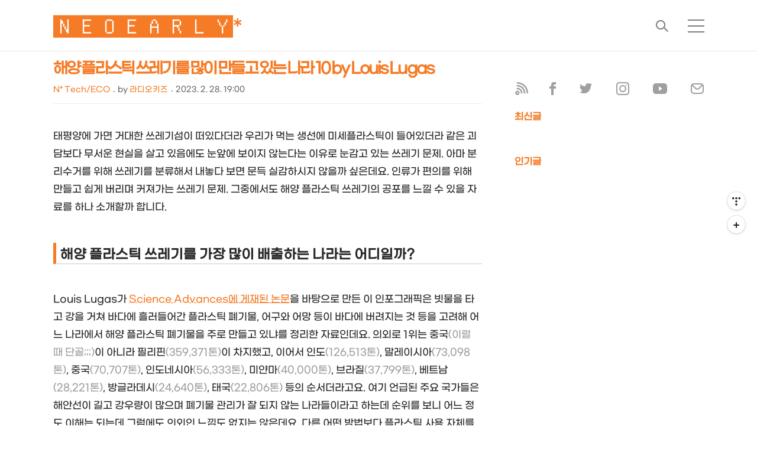

--- FILE ---
content_type: text/html;charset=UTF-8
request_url: https://its.tistory.com/2473723?category=1000382
body_size: 84405
content:
<!DOCTYPE html>
<html lang="ko">
                                                                <head>
                <script type="text/javascript">if (!window.T) { window.T = {} }
window.T.config = {"TOP_SSL_URL":"https://www.tistory.com","PREVIEW":false,"ROLE":"guest","PREV_PAGE":"","NEXT_PAGE":"","BLOG":{"id":463,"name":"its","title":"🅽🅴🅾🅴🅰🆁🅻🆈*","isDormancy":false,"nickName":"라디오키즈","status":"open","profileStatus":"normal"},"NEED_COMMENT_LOGIN":false,"COMMENT_LOGIN_CONFIRM_MESSAGE":"","LOGIN_URL":"https://www.tistory.com/auth/login/?redirectUrl=https://its.tistory.com/2473723","DEFAULT_URL":"https://neoearly.net","USER":{"name":null,"homepage":null,"id":0,"profileImage":null},"SUBSCRIPTION":{"status":"none","isConnected":false,"isPending":false,"isWait":false,"isProcessing":false,"isNone":true},"IS_LOGIN":false,"HAS_BLOG":false,"IS_SUPPORT":false,"IS_SCRAPABLE":false,"TOP_URL":"http://www.tistory.com","JOIN_URL":"https://www.tistory.com/member/join","PHASE":"prod","ROLE_GROUP":"visitor"};
window.T.entryInfo = {"entryId":2473723,"isAuthor":false,"categoryId":1000382,"categoryLabel":"N* Tech/ECO"};
window.appInfo = {"domain":"tistory.com","topUrl":"https://www.tistory.com","loginUrl":"https://www.tistory.com/auth/login","logoutUrl":"https://www.tistory.com/auth/logout"};
window.initData = {};

window.TistoryBlog = {
    basePath: "",
    url: "https://neoearly.net",
    tistoryUrl: "https://its.tistory.com",
    manageUrl: "https://its.tistory.com/manage",
    token: "1XSP9aVWHnSCu45J/N+wiZuY1wGBEeJ7Nfyc6hA0AS1/2zGm+B4yBXM/b8RlIRh9"
};
var servicePath = "";
var blogURL = "";</script>

                
                
                        <!-- BusinessLicenseInfo - START -->
        
            <link href="https://tistory1.daumcdn.net/tistory_admin/userblog/userblog-7c7a62cfef2026f12ec313f0ebcc6daafb4361d7/static/plugin/BusinessLicenseInfo/style.css" rel="stylesheet" type="text/css"/>

            <script>function switchFold(entryId) {
    var businessLayer = document.getElementById("businessInfoLayer_" + entryId);

    if (businessLayer) {
        if (businessLayer.className.indexOf("unfold_license") > 0) {
            businessLayer.className = "business_license_layer";
        } else {
            businessLayer.className = "business_license_layer unfold_license";
        }
    }
}
</script>

        
        <!-- BusinessLicenseInfo - END -->
        <!-- GoogleAnalytics - START -->
        <script src="https://www.googletagmanager.com/gtag/js?id=G-9DR0L6TS7N" async="async"></script>
<script>window.dataLayer = window.dataLayer || [];
function gtag(){dataLayer.push(arguments);}
gtag('js', new Date());
gtag('config','G-9DR0L6TS7N', {
    cookie_domain: 'its.tistory.com',
    cookie_flags: 'max-age=0;domain=.tistory.com',
    cookie_expires: 7 * 24 * 60 * 60 // 7 days, in seconds
});</script>

        <!-- GoogleAnalytics - END -->

        <!-- MetaTag - START -->
        <meta name="google-site-verification" content="157r6KVuXlE7UvG3jB6txNCLCoWMomm5Fcqq1wiwA4E"/>
<meta name="google-site-verification" content="L9_H4H6KHov6h3t7rozjVqiL-p4Y4bG8nqhx_F2-Cb8"/>
<meta name="naver-site-verification" content="84c48522ebf9b9e36e6c898d6088b28576b1db2f"/>
<meta name="naver-site-verification" content="8a770442094e251c1787195e687b31ddf6343b07"/>
<meta name="naver-site-verification" content="49e8f1d5b556140c23c46133939c12502a966a93"/>
<meta name="naver-site-verification" content="38a8a540b382786800d10ad1fd2222887f1cd8e4"/>
<meta name="msvalidate.01" content="FA0D4C550EBDE4D957495C217C34B25B"/>
<meta name="msvalidate.01" content="B9E8DAF1359FEE50F4AB46870857145D"/>
        <!-- MetaTag - END -->

<!-- PreventCopyContents - START -->
<meta content="no" http-equiv="imagetoolbar"/>

<!-- PreventCopyContents - END -->

<!-- System - START -->

<!-- System - END -->

        <!-- GoogleSearchConsole - START -->
        
<!-- BEGIN GOOGLE_SITE_VERIFICATION -->
<meta name="google-site-verification" content="157r6KVuXlE7UvG3jB6txNCLCoWMomm5Fcqq1wiwA4E"/>
<!-- END GOOGLE_SITE_VERIFICATION -->

        <!-- GoogleSearchConsole - END -->

        <!-- TistoryProfileLayer - START -->
        <link href="https://tistory1.daumcdn.net/tistory_admin/userblog/userblog-7c7a62cfef2026f12ec313f0ebcc6daafb4361d7/static/plugin/TistoryProfileLayer/style.css" rel="stylesheet" type="text/css"/>
<script type="text/javascript" src="https://tistory1.daumcdn.net/tistory_admin/userblog/userblog-7c7a62cfef2026f12ec313f0ebcc6daafb4361d7/static/plugin/TistoryProfileLayer/script.js"></script>

        <!-- TistoryProfileLayer - END -->

                
                <meta http-equiv="X-UA-Compatible" content="IE=Edge">
<meta name="format-detection" content="telephone=no">
<script src="//t1.daumcdn.net/tistory_admin/lib/jquery/jquery-3.5.1.min.js" integrity="sha256-9/aliU8dGd2tb6OSsuzixeV4y/faTqgFtohetphbbj0=" crossorigin="anonymous"></script>
<script type="text/javascript" src="//t1.daumcdn.net/tiara/js/v1/tiara-1.2.0.min.js"></script><meta name="referrer" content="always"/>
<meta name="google-adsense-platform-account" content="ca-host-pub-9691043933427338"/>
<meta name="google-adsense-platform-domain" content="tistory.com"/>
<meta name="google-adsense-account" content="ca-pub-1551791779436180"/>
<meta name="description" content="태평양에 가면 거대한 쓰레기섬이 떠있다더라 우리가 먹는 생선에 미세플라스틱이 들어있더라 같은 괴담보다 무서운 현실을 살고 있음에도 눈앞에 보이지 않는다는 이유로 눈감고 있는 쓰레기 문제. 아마 분리수거를 위해 쓰레기를 분류해서 내놓다 보면 문득 실감하시지 않을까 싶은데요. 인류가 편의를 위해 만들고 쉽게 버리며 커져가는 쓰레기 문제. 그중에서도 해양 플라스틱 쓰레기의 공포를 느낄 수 있을 자료를 하나 소개할까 합니다. 해양 플라스틱 쓰레기를 가장 많이 배출하는 나라는 어디일까? Louis Lugas가 Science Advances에 게재된 논문을 바탕으로 만든 이 인포그래픽은 빗물을 타고 강을 거쳐 바다에 흘러들어간 플라스틱 폐기물, 어구와 어망 등이 바다에 버려지는 것 등을 고려해 어느 나라에서 해양 .."/>
<meta property="og:type" content="article"/>
<meta property="og:url" content="https://neoearly.net/2473723"/>
<meta property="og.article.author" content="라디오키즈"/>
<meta property="og:site_name" content="🅽🅴🅾🅴🅰🆁🅻🆈*"/>
<meta property="og:title" content="해양 플라스틱 쓰레기를 많이 만들고 있는 나라 10 by Louis Lugas"/>
<meta name="by" content="라디오키즈"/>
<meta property="og:description" content="태평양에 가면 거대한 쓰레기섬이 떠있다더라 우리가 먹는 생선에 미세플라스틱이 들어있더라 같은 괴담보다 무서운 현실을 살고 있음에도 눈앞에 보이지 않는다는 이유로 눈감고 있는 쓰레기 문제. 아마 분리수거를 위해 쓰레기를 분류해서 내놓다 보면 문득 실감하시지 않을까 싶은데요. 인류가 편의를 위해 만들고 쉽게 버리며 커져가는 쓰레기 문제. 그중에서도 해양 플라스틱 쓰레기의 공포를 느낄 수 있을 자료를 하나 소개할까 합니다. 해양 플라스틱 쓰레기를 가장 많이 배출하는 나라는 어디일까? Louis Lugas가 Science Advances에 게재된 논문을 바탕으로 만든 이 인포그래픽은 빗물을 타고 강을 거쳐 바다에 흘러들어간 플라스틱 폐기물, 어구와 어망 등이 바다에 버려지는 것 등을 고려해 어느 나라에서 해양 .."/>
<meta property="og:image" content="https://img1.daumcdn.net/thumb/R800x0/?scode=mtistory2&fname=https%3A%2F%2Fblog.kakaocdn.net%2Fdna%2FOiFGu%2Fbtr0HyQrr7Q%2FAAAAAAAAAAAAAAAAAAAAAB-84JGDBE720ImgvvvEs5Dj-Dps9FqXEQ09RZGM40Xa%2Fimg.webp%3Fcredential%3DyqXZFxpELC7KVnFOS48ylbz2pIh7yKj8%26expires%3D1772290799%26allow_ip%3D%26allow_referer%3D%26signature%3D7KhKxwmnlh4%252BDmy6o2qacyyjLpQ%253D"/>
<meta property="article:section" content="'국제'"/>
<meta name="twitter:card" content="summary_large_image"/>
<meta name="twitter:site" content="@TISTORY"/>
<meta name="twitter:title" content="해양 플라스틱 쓰레기를 많이 만들고 있는 나라 10 by Louis Lugas"/>
<meta name="twitter:description" content="태평양에 가면 거대한 쓰레기섬이 떠있다더라 우리가 먹는 생선에 미세플라스틱이 들어있더라 같은 괴담보다 무서운 현실을 살고 있음에도 눈앞에 보이지 않는다는 이유로 눈감고 있는 쓰레기 문제. 아마 분리수거를 위해 쓰레기를 분류해서 내놓다 보면 문득 실감하시지 않을까 싶은데요. 인류가 편의를 위해 만들고 쉽게 버리며 커져가는 쓰레기 문제. 그중에서도 해양 플라스틱 쓰레기의 공포를 느낄 수 있을 자료를 하나 소개할까 합니다. 해양 플라스틱 쓰레기를 가장 많이 배출하는 나라는 어디일까? Louis Lugas가 Science Advances에 게재된 논문을 바탕으로 만든 이 인포그래픽은 빗물을 타고 강을 거쳐 바다에 흘러들어간 플라스틱 폐기물, 어구와 어망 등이 바다에 버려지는 것 등을 고려해 어느 나라에서 해양 .."/>
<meta property="twitter:image" content="https://img1.daumcdn.net/thumb/R800x0/?scode=mtistory2&fname=https%3A%2F%2Fblog.kakaocdn.net%2Fdna%2FOiFGu%2Fbtr0HyQrr7Q%2FAAAAAAAAAAAAAAAAAAAAAB-84JGDBE720ImgvvvEs5Dj-Dps9FqXEQ09RZGM40Xa%2Fimg.webp%3Fcredential%3DyqXZFxpELC7KVnFOS48ylbz2pIh7yKj8%26expires%3D1772290799%26allow_ip%3D%26allow_referer%3D%26signature%3D7KhKxwmnlh4%252BDmy6o2qacyyjLpQ%253D"/>
<meta content="https://neoearly.net/2473723" property="dg:plink" content="https://neoearly.net/2473723"/>
<meta name="plink"/>
<meta name="title" content="해양 플라스틱 쓰레기를 많이 만들고 있는 나라 10 by Louis Lugas"/>
<meta name="article:media_name" content="🅽🅴🅾🅴🅰🆁🅻🆈*"/>
<meta property="article:mobile_url" content="https://neoearly.net/m/2473723"/>
<meta property="article:pc_url" content="https://neoearly.net/2473723"/>
<meta property="article:mobile_view_url" content="https://its.tistory.com/m/2473723"/>
<meta property="article:pc_view_url" content="https://its.tistory.com/2473723"/>
<meta property="article:talk_channel_view_url" content="https://neoearly.net/m/2473723"/>
<meta property="article:pc_service_home" content="https://www.tistory.com"/>
<meta property="article:mobile_service_home" content="https://www.tistory.com/m"/>
<meta property="article:txid" content="463_2473723"/>
<meta property="article:published_time" content="2023-02-28T19:00:15+09:00"/>
<meta property="og:regDate" content="20230225033712"/>
<meta property="article:modified_time" content="2023-02-28T19:01:26+09:00"/>
<script type="module" src="https://tistory1.daumcdn.net/tistory_admin/userblog/userblog-7c7a62cfef2026f12ec313f0ebcc6daafb4361d7/static/pc/dist/index.js" defer=""></script>
<script type="text/javascript" src="https://tistory1.daumcdn.net/tistory_admin/userblog/userblog-7c7a62cfef2026f12ec313f0ebcc6daafb4361d7/static/pc/dist/index-legacy.js" defer="" nomodule="true"></script>
<script type="text/javascript" src="https://tistory1.daumcdn.net/tistory_admin/userblog/userblog-7c7a62cfef2026f12ec313f0ebcc6daafb4361d7/static/pc/dist/polyfills-legacy.js" defer="" nomodule="true"></script>
<link rel="stylesheet" type="text/css" href="https://t1.daumcdn.net/tistory_admin/www/style/font.css"/>
<link rel="stylesheet" type="text/css" href="https://tistory1.daumcdn.net/tistory_admin/userblog/userblog-7c7a62cfef2026f12ec313f0ebcc6daafb4361d7/static/style/content.css"/>
<link rel="stylesheet" type="text/css" href="https://tistory1.daumcdn.net/tistory_admin/userblog/userblog-7c7a62cfef2026f12ec313f0ebcc6daafb4361d7/static/pc/dist/index.css"/>
<link rel="stylesheet" type="text/css" href="https://tistory1.daumcdn.net/tistory_admin/userblog/userblog-7c7a62cfef2026f12ec313f0ebcc6daafb4361d7/static/style/uselessPMargin.css"/>
<script type="text/javascript">(function() {
    var tjQuery = jQuery.noConflict(true);
    window.tjQuery = tjQuery;
    window.orgjQuery = window.jQuery; window.jQuery = tjQuery;
    window.jQuery = window.orgjQuery; delete window.orgjQuery;
})()</script>
<script type="text/javascript" src="https://tistory1.daumcdn.net/tistory_admin/userblog/userblog-7c7a62cfef2026f12ec313f0ebcc6daafb4361d7/static/script/base.js"></script>
<script type="text/javascript" src="//developers.kakao.com/sdk/js/kakao.min.js"></script>

                	
<!--link href="https://fonts.googleapis.com/css?family=Nanum+Gothic" rel="stylesheet"--> 
    <title>해양 플라스틱 쓰레기를 많이 만들고 있는 나라 10 by Louis Lugas</title>
    <meta name="title" content="해양 플라스틱 쓰레기를 많이 만들고 있는 나라 10 by Louis Lugas" />
    <meta charset="utf-8" />
    <meta name="viewport" content="width=device-width, height=device-height, initial-scale=1, minimum-scale=1.0, maximum-scale=1.0" />
    <meta http-equiv="X-UA-Compatible" content="IE=edge, chrome=1" />

    <link rel="alternate" type="application/rss+xml" title="🅽🅴🅾🅴🅰🆁🅻🆈*" href="https://its.tistory.com/rss" />
    <!--link rel="shortcut icon" href="favicon.ico" /-->

    <link rel="stylesheet" href="https://tistory1.daumcdn.net/tistory/463/skin/images/webfonticon.css?_version_=1769647262" />
    <link rel="stylesheet" href="https://tistory1.daumcdn.net/tistory/463/skin/images/slick.css?_version_=1769647262" />
    <link rel="stylesheet" href="https://tistory1.daumcdn.net/tistory/463/skin/style.css?_version_=1769647262" />

    <script src="https://cdnjs.cloudflare.com/ajax/libs/jquery/1.12.4/jquery.js"></script>
    <script src="https://tistory1.daumcdn.net/tistory/463/skin/images/slick.js?_version_=1769647262"></script>
    <script src="https://tistory1.daumcdn.net/tistory/463/skin/images/iscroll.js?_version_=1769647262"></script>
    <script src="https://tistory1.daumcdn.net/tistory/463/skin/images/front.js?_version_=1769647262"></script>
    <script src="https://tistory1.daumcdn.net/tistory/463/skin/images/common.js?_version_=1769647262"></script>
	
<script>
  if (typeof history.pushState == "function") {
    var catagoryURL = location.href.replace(/\?category=([0-9]+)/gi, "");
    history.pushState(null, null, catagoryURL);
  }
</script>

<!-- Google tag (gtag.js) -->
<script async src="https://www.googletagmanager.com/gtag/js?id=G-98K8W3L8FW"></script>
<script>
  window.dataLayer = window.dataLayer || [];
  function gtag(){dataLayer.push(arguments);}
  gtag('js', new Date());

  gtag('config', 'G-98K8W3L8FW');
</script>

<!-- Clarity tracking code for https://neoearly.net/ -->
<script type="text/javascript">
    (function(c,l,a,r,i,t,y){
        c[a]=c[a]||function(){(c[a].q=c[a].q||[]).push(arguments)};
        t=l.createElement(r);t.async=1;t.src="https://www.clarity.ms/tag/"+i;
        y=l.getElementsByTagName(r)[0];y.parentNode.insertBefore(t,y);
    })(window, document, "clarity", "script", "c9kf78v3ol");
</script>

<!-- 이미지 지연로드 -->
<script>
document.addEventListener("DOMContentLoaded",()=>{let e=!1;const t=e=>{e.classList.contains("loaded")||(e.src=e.dataset.src,e.removeAttribute("data-src"),e.dataset.srcset&&(e.srcset=e.dataset.srcset,e.removeAttribute("data-srcset")),e.classList.add("loaded"))},s=e=>{e.dataset.src=e.src,e.dataset.src&&(e.dataset.srcset=e.srcset,e.removeAttribute("srcset")),e.src="https://tistory1.daumcdn.net/tistory/463/skin/images/blank.webp"};if("IntersectionObserver"in window){const e=new IntersectionObserver((e,s)=>{e.forEach(e=>{if(!e.isIntersecting)return;const r=e.target;t(r),s.unobserve(r)})},{root:null,rootMargin:"200px"});document.querySelectorAll(".imageblock img,.imagegridblock img").forEach(t=>{s(t),e.observe(t),t.classList.add("observing")})}else{const r=()=>{const{scrollY:e}=window;document.querySelectorAll(".imageblock img,.imagegridblock img").forEach(s=>{if(s.classList.contains("loaded"))return;const r=s.parentNode.offsetTop;r+s.offsetHeight>e&&e+window.innerHeight>r&&t(s)})};document.querySelectorAll(".imageblock img,.imagegridblock img").forEach(o=>{s(o),r(),window.addEventListener("scroll",()=>{e||(window.requestAnimationFrame(()=>{t(),e=!1}),e=!0)},{passive:!0})})}});
</script>
<!-- 이미지 지연로드 끝 -->

                
                
                <link rel="stylesheet" type="text/css" href="https://tistory1.daumcdn.net/tistory_admin/userblog/userblog-7c7a62cfef2026f12ec313f0ebcc6daafb4361d7/static/style/revenue.css"/>
<link rel="canonical" href="https://neoearly.net/2473723"/>

<!-- BEGIN STRUCTURED_DATA -->
<script type="application/ld+json">
    {"@context":"http://schema.org","@type":"BlogPosting","mainEntityOfPage":{"@id":"https://neoearly.net/2473723","name":null},"url":"https://neoearly.net/2473723","headline":"해양 플라스틱 쓰레기를 많이 만들고 있는 나라 10 by Louis Lugas","description":"태평양에 가면 거대한 쓰레기섬이 떠있다더라 우리가 먹는 생선에 미세플라스틱이 들어있더라 같은 괴담보다 무서운 현실을 살고 있음에도 눈앞에 보이지 않는다는 이유로 눈감고 있는 쓰레기 문제. 아마 분리수거를 위해 쓰레기를 분류해서 내놓다 보면 문득 실감하시지 않을까 싶은데요. 인류가 편의를 위해 만들고 쉽게 버리며 커져가는 쓰레기 문제. 그중에서도 해양 플라스틱 쓰레기의 공포를 느낄 수 있을 자료를 하나 소개할까 합니다. 해양 플라스틱 쓰레기를 가장 많이 배출하는 나라는 어디일까? Louis Lugas가 Science Advances에 게재된 논문을 바탕으로 만든 이 인포그래픽은 빗물을 타고 강을 거쳐 바다에 흘러들어간 플라스틱 폐기물, 어구와 어망 등이 바다에 버려지는 것 등을 고려해 어느 나라에서 해양 ..","author":{"@type":"Person","name":"라디오키즈","logo":null},"image":{"@type":"ImageObject","url":"https://img1.daumcdn.net/thumb/R800x0/?scode=mtistory2&fname=https%3A%2F%2Fblog.kakaocdn.net%2Fdna%2FOiFGu%2Fbtr0HyQrr7Q%2FAAAAAAAAAAAAAAAAAAAAAB-84JGDBE720ImgvvvEs5Dj-Dps9FqXEQ09RZGM40Xa%2Fimg.webp%3Fcredential%3DyqXZFxpELC7KVnFOS48ylbz2pIh7yKj8%26expires%3D1772290799%26allow_ip%3D%26allow_referer%3D%26signature%3D7KhKxwmnlh4%252BDmy6o2qacyyjLpQ%253D","width":"800px","height":"800px"},"datePublished":"2023-02-28T19:00:15+09:00","dateModified":"2023-02-28T19:01:26+09:00","publisher":{"@type":"Organization","name":"TISTORY","logo":{"@type":"ImageObject","url":"https://t1.daumcdn.net/tistory_admin/static/images/openGraph/opengraph.png","width":"800px","height":"800px"}}}
</script>
<!-- END STRUCTURED_DATA -->
<link rel="stylesheet" type="text/css" href="https://tistory1.daumcdn.net/tistory_admin/userblog/userblog-7c7a62cfef2026f12ec313f0ebcc6daafb4361d7/static/style/dialog.css"/>
<link rel="stylesheet" type="text/css" href="//t1.daumcdn.net/tistory_admin/www/style/top/font.css"/>
<link rel="stylesheet" type="text/css" href="https://tistory1.daumcdn.net/tistory_admin/userblog/userblog-7c7a62cfef2026f12ec313f0ebcc6daafb4361d7/static/style/postBtn.css"/>
<link rel="stylesheet" type="text/css" href="https://tistory1.daumcdn.net/tistory_admin/userblog/userblog-7c7a62cfef2026f12ec313f0ebcc6daafb4361d7/static/style/tistory.css"/>
<script type="text/javascript" src="https://tistory1.daumcdn.net/tistory_admin/userblog/userblog-7c7a62cfef2026f12ec313f0ebcc6daafb4361d7/static/script/common.js"></script>

                
                </head>

                                                <body id="tt-body-page" class="theme_red">
                
                
                
	
    <!-- theme -->
    
<!-- 프로그레스바 시작 -->
<div id="mybar"></div>
<script>function myBar(){var a=(document.body.scrollTop||document.documentElement.scrollTop)/(document.documentElement.scrollHeight-document.documentElement.clientHeight)*100;document.getElementById("mybar").style.width=a+"%"}window.onscroll=function(){myBar()};</script>
<!-- 프로그레스바 끝 -->

        <div id="container">
            <div id="header" class="header">
                <div class="inner_header">
                    <div class="box_header">
                        <h1 class="logo">
                            <a href="https://neoearly.net/" title="🅽🅴🅾🅴🅰🆁🅻🆈*" class="link_logo">
                                
                                
                                    🅽🅴🅾🅴🅰🆁🅻🆈*
                                
                            </a>
                        </h1>
                        <div class="btn_box">
													<!-- GNB -->
                            <button type="button" class="btn_util btn_search" title="검색"><span class="blind">검색</span></button>
                            <button type="button" class="btn_util btn_menu" title="메뉴"><span class="blind">메뉴</span></button>
                        </div>
                    </div>
                    <!-- fixed menu only detail -->
                    <div class="box_header box_fix_header">
                        <h2 class="blind">고정 헤더 영역</h2>
                        <div class="area_menu">
                            <a href="#" title="페이지 뒤로가기" class="btn_util link_back">
                                <span class="box_svg">
                                    <svg xmlns="https://www.w3.org/2000/svg" width="15" height="26" viewBox="0 0 15 26"
                                        class="img_svg">
                                        <defs>
                                            <path id="mainSlideArrowLeft" d="M12 20L25 7l1.4 1.4L14.8 20l11.6 11.6L25 33z"></path>
                                        </defs>
                                        <g fill="none" fill-rule="evenodd" transform="translate(-13 -5)">
                                            <path d="M0 0h40v40H0z"></path>
                                            <mask id="mainSlideArrowLeftMask" fill="#fff">
                                                <use xmlns:xlink="https://www.w3.org/1999/xlink" xlink:href="#mainSlideArrowLeft"></use>
                                            </mask>
                                            <g fill="#fff" fill-opacity="1" mask="url(#mainSlideArrowLeftMask)" class="svg_bg">
                                                <path d="M0 0h40v40H0z"></path>
                                            </g>
                                        </g>
                                    </svg>
                                </span>
                            </a>
													  <div class="box_fix_tit">
                                <span class="blind">글 제목</span>
                                <p class="txt_fix_tit"></p>
                            </div>
                            <button type="button" class="btn_util btn_menu" title="메뉴"><span class="blind">메뉴</span></button>
                        </div>
                        <div class="area_util">
                            <div class="inner_area_util">
                                <button type="button" class="util_like">
                                    <span class="blind">좋아요</span>
                                    <i class="icon_font icon-favorite-o"></i>
                                    <span class="txt_count">-</span>
                                </button>
                                <div class="box_util">
                                    <button type="button" class="util_comment">
                                        <span class="blind">댓글달기</span>
                                        <i class="icon_font icon-chat-o"></i>
                                        <span class="txt_count">-</span>
                                    </button>
                         <button type="button" class="util_share">
                                        <span class="blind">공유하기</span>
                                        <i class="icon_font icon-share-alt-o"></i>
                           </button>
                                </div>
                            </div>
                        </div>
                    </div>
                </div>
            </div> <!-- header close -->

            <div class="ly_area nav" style="display:none">
                <div class="inner_ly_area">
                    <div class="ly_header">
                        <h2 class="blind">메뉴 레이어</h2>
                        <div class="ly_logo">
                            <a href="https://neoearly.net/" title="🅽🅴🅾🅴🅰🆁🅻🆈*" class="link_logo">
                                
                                
                                    🅽🅴🅾🅴🅰🆁🅻🆈*
                                
                            </a>
                        </div>
                        <button type="button" title="레이어 닫기" class="btn_menu_close btn_ly_close">

                        </button>
                    </div> <!-- ly_header -->
                    <h3 class="blind">메뉴 리스트</h3>
                    <div class="tistory_support_menus">
                        <ul>
  <li class="t_menu_home first"><a href="/" target="">홈</a></li>
  <li class="t_menu_link_1"><a href="https://neoearly.net/notice" target="">공지사항</a></li>
  <li class="t_menu_guestbook last"><a href="/guestbook" target="">방명록</a></li>
</ul>
                        <ul class="tt_category"><li class=""><a href="/category" class="link_tit"> 모든 글 보기 <span class="c_cnt">(13595)</span> <img alt="N" src="https://tistory1.daumcdn.net/tistory_admin/blogs/image/category/new_ico_1.gif" style="vertical-align:middle;padding-left:2px;"/></a>
  <ul class="category_list"><li class=""><a href="/category/N*%20Tech" class="link_item"> N* Tech <span class="c_cnt">(8498)</span> <img alt="N" src="https://tistory1.daumcdn.net/tistory_admin/blogs/image/category/new_ico_1.gif" style="vertical-align:middle;padding-left:2px;"/></a>
  <ul class="sub_category_list"><li class=""><a href="/category/N*%20Tech/Device" class="link_sub_item"> Device <span class="c_cnt">(5596)</span> <img alt="N" src="https://tistory1.daumcdn.net/tistory_admin/blogs/image/category/new_ico_1.gif" style="vertical-align:middle;padding-left:2px;"/></a></li>
<li class=""><a href="/category/N*%20Tech/IT%20Service" class="link_sub_item"> IT Service <span class="c_cnt">(1347)</span> </a></li>
<li class=""><a href="/category/N*%20Tech/Science" class="link_sub_item"> Science <span class="c_cnt">(702)</span> </a></li>
<li class=""><a href="/category/N*%20Tech/ECO" class="link_sub_item"> ECO <span class="c_cnt">(298)</span> </a></li>
<li class=""><a href="/category/N*%20Tech/Mobility" class="link_sub_item"> Mobility <span class="c_cnt">(541)</span> </a></li>
</ul>
</li>
<li class=""><a href="/category/N*%20Culture" class="link_item"> N* Culture <span class="c_cnt">(2730)</span> </a>
  <ul class="sub_category_list"><li class=""><a href="/category/N*%20Culture/Ani%20%7C%20Comics" class="link_sub_item"> Ani | Comics <span class="c_cnt">(88)</span> </a></li>
<li class=""><a href="/category/N*%20Culture/Design" class="link_sub_item"> Design <span class="c_cnt">(1443)</span> </a></li>
<li class=""><a href="/category/N*%20Culture/Hobby" class="link_sub_item"> Hobby <span class="c_cnt">(107)</span> </a></li>
<li class=""><a href="/category/N*%20Culture/Game" class="link_sub_item"> Game <span class="c_cnt">(357)</span> </a></li>
<li class=""><a href="/category/N*%20Culture/Movie" class="link_sub_item"> Movie <span class="c_cnt">(371)</span> </a></li>
<li class=""><a href="/category/N*%20Culture/Music" class="link_sub_item"> Music <span class="c_cnt">(160)</span> </a></li>
<li class=""><a href="/category/N*%20Culture/TV" class="link_sub_item"> TV <span class="c_cnt">(146)</span> </a></li>
</ul>
</li>
<li class=""><a href="/category/N*%20Life" class="link_item"> N* Life <span class="c_cnt">(1662)</span> <img alt="N" src="https://tistory1.daumcdn.net/tistory_admin/blogs/image/category/new_ico_1.gif" style="vertical-align:middle;padding-left:2px;"/></a>
  <ul class="sub_category_list"><li class=""><a href="/category/N*%20Life/Gourmet" class="link_sub_item"> Gourmet <span class="c_cnt">(437)</span> </a></li>
<li class=""><a href="/category/N*%20Life/Health" class="link_sub_item"> Health <span class="c_cnt">(232)</span> </a></li>
<li class=""><a href="/category/N*%20Life/Travel" class="link_sub_item"> Travel <span class="c_cnt">(334)</span> </a></li>
</ul>
</li>
<li class=""><a href="/category/N*%20Kidz" class="link_item"> N* Kidz <span class="c_cnt">(691)</span> </a>
  <ul class="sub_category_list"><li class=""><a href="/category/N*%20Kidz/AudioLog" class="link_sub_item"> AudioLog <span class="c_cnt">(73)</span> </a></li>
<li class=""><a href="/category/N*%20Kidz/Etc." class="link_sub_item"> Etc. <span class="c_cnt">(365)</span> </a></li>
</ul>
</li>
</ul>
</li>
</ul>

										</div>
                    <div class="box_home">
										</div>

<div class="SB_Spacer" style="height:1.3em;"></div>
<!-- SNS -->											
													<div class="area_sns">
                            
                                <a href="https://neoearly.net/rss" target="_blank" title="RSS" class="link_sns link_facebook">
                                    <img src="https://tistory1.daumcdn.net/tistory/463/skin/images/ico_rss.webp" alt="RSS">
                                </a>
                            &nbsp;
                            
                                <a href="https://www.facebook.com/Radiokidz"  target="_blank" title="facebook" class="link_sns link_facebook">
                                    <img src="https://tistory1.daumcdn.net/tistory/463/skin/images/ico_facebook.webp" alt="페이스북">
                                </a>
                            &nbsp;
                            
                                <a href="https://twitter.com/Radiokidz"  target="_blank" title="twitter" class="link_sns link_twitter">
                                    <img src="https://tistory1.daumcdn.net/tistory/463/skin/images/ico_twitter.webp" alt="트위터">
                                </a>
                            &nbsp;
                            
                                <a href="https://www.instagram.com/radiokidz" target="_blank" title="instagram" class="link_sns link_instagram">
                                    <img src="https://tistory1.daumcdn.net/tistory/463/skin/images/ico_instagram.webp" alt="인스타그램">
                                </a>
                            &nbsp;
                            
                                <a href="https://www.youtube.com/channel/UCGVWbrt_0zqLsyoB3v52UwA" target="_blank" title="youtube" class="link_sns link_youtube">
                                    <img src="https://tistory1.daumcdn.net/tistory/463/skin/images/ico_youtube.webp" alt="유투브">
                                </a>
                            &nbsp;
                            
                                <a href="mailto:radiokidz@daum.net" target="_blank" title="mail" class="link_sns link_email">
                                    <img src="https://tistory1.daumcdn.net/tistory/463/skin/images/ico_mail.webp" alt="메일">
                                </a>
                            
                        </div>
<!-- SNS 끝 -->											
                    <ul class="list_category">
                    </ul>
						      
							</div>
							
            </div> <!-- nav -->
            <div class="ly_area search_area" style="display:none">
                <div class="inner_ly_area">
                    <div class="ly_header">
                        <h2 class="blind">검색 레이어</h2>
                        <div class="ly_logo">
                            <a href="https://neoearly.net/" title="🅽🅴🅾🅴🅰🆁🅻🆈*" class="link_logo">
                                
                                
                                    🅽🅴🅾🅴🅰🆁🅻🆈*
                                
                            </a>
                        </div>
                        <button type="button" title="레이어 닫기" class="btn_menu_close btn_ly_close">
                            <span class="box_svg">
                                <svg xmlns="https://www.w3.org/2000/svg" width="28" height="28" viewBox="0 0 28 28"
                                    class="img_svg">
                                    <defs>
                                        <path id="searchCloseSvg" d="M33.4 8L32 6.6l-12 12-12-12L6.6 8l12 12-12 12L8 33.4l12-12 12 12 1.4-1.4-12-12z" />
                                    </defs>
                                </svg>
														
                            </span>
                        </button>
                    </div> <!-- ly_header -->
                    <h3 class="blind">검색 영역</h3>
                    <form action="" method="get">
                        <legend><span class="blind">컨텐츠 검색</span></legend>
                        <div class="box_form">
                            
                                <input type="text" name="search" title="검색어 입력" placeholder="검색어 입력.."
                                    value="" class="inp_search" onkeypress="if (event.keyCode == 13) { try {
    window.location.href = '/search' + '/' + looseURIEncode(document.getElementsByName('search')[0].value);
    document.getElementsByName('search')[0].value = '';
    return false;
} catch (e) {} }">
                            
                            <button type="button" title="검색어 삭제" class="btn_search_del">
                                <svg xmlns="https://www.w3.org/2000/svg" width="36" height="36" viewBox="0 0 36 36"
                                    class="img_svg">
                                    <defs>
                                        <path id="textDelBtnSvg" d="M20 2C10.059 2 2 10.059 2 20s8.059 18 18 18 18-8.059 18-18S29.941 2 20 2zm8 24.6L26.6 28 20 21.4 13.4 28 12 26.6l6.6-6.6-6.6-6.6 1.4-1.4 6.6 6.6 6.6-6.6 1.4 1.4-6.6 6.6 6.6 6.6z" />
                                    </defs>
                                    <g fill="none" fill-rule="evenodd" transform="translate(-2 -2)">
                                        <path d="M0 0h40v40H0z" />
                                        <mask id="textDelBtnSvgMask" fill="#fff">
                                            <use xlink:href="#textDelBtnSvg" />
                                        </mask>
                                        <g fill="#000" fill-opacity="1" mask="url(#textDelBtnSvgMask)" class="svg_bg">
                                            <path d="M0 0h40v40H0z" />
                                        </g>
                                    </g>
                                </svg>
                            </button>
                        </div>
                    </form>																		
                </div>
            </div> <!-- search_area -->

            <div class="wrap_content">
                
            </div>
            

            <!-- sub page -->
            <div class="wrap_content wrap_detail_content">
                                
                    
                    <!-- 메인 페이지에서 목록 표현 -->
		                    
                    <!-- // 메인 페이지에서 목록 표현 -->
									
                    <!-- 치환자 <s_article_rep> 적용 -->
                    
                        <div id="content_permallink_article" class="content sub_content sub_detail">
                            <div class="inner_content">
                                <div class="section_area detail_area">							
                                    <h2 class="blind">상세 컨텐츠</h2>
                                    <!-- 글제목 -->
                                    <div class="box_article_tit">
                                        <h3 class="blind">본문 제목</h3>
                                        <p class="txt_sub_tit">해양 플라스틱 쓰레기를 많이 만들고 있는 나라 10 by Louis Lugas</p>
                                        <div class="sub_tit_info">

																					<span class="category"> <span class="txt_style"><a href="/category/N*%20Tech/ECO">N* Tech/ECO</a></span></span>
                                            <!-- <p class="info_meta"> -->
                                                <span class="name">by <span class="txt_style"><a href="mailto:radiokidz@daum.net">라디오키즈</a></span></span>																                                     <span class="date">2023. 2. 28. 19:00</span>
                                            </p>																			
                                            
                                        </div>
                                    </div>
                                    <!-- //글제목 -->
                                    <!-- 본문 -->
                                    <div class="box_article">
                                        <h3 class="blind">본문</h3>
                                        <div class="article_cont">
                                            <!-- 본문 내용 (치환자 적용 영역) -->
                                            <div class="article_util">
                                                <!--button type="button" class="util_like">
                                                    <span class="blind">좋아요</span>
                                                    <i class="icon_font icon-favorite-o"></i>
                                                    <!-- 좋아요 클릭 시 쿨래스 변경 빈하트 class="icon-favorite-o", 채움 하트 class="icon-favorite" -->
                                                    <!--span class="txt_count">-</span>
                                                </button-->
                                                <div class="box_util">
                                                    <!-- 댓글 달기 버튼 링크 이슈 있음 by osh -->
                                                    <!--button type="button" class="util_comment" href="">
                                                        <span class="blind">댓글달기</span>
                                                        <i class="icon_font icon-chat-o"></i>
                                                        <span class="txt_count"></span>
                                                    </button-->
<div class="SB_Spacer" style="height:0.8em;"></div>		
																							</div>																					</div>

<!--center><a href="https://www.nec.go.kr/site/vt/main.do" target="_blank"><img src="https://tistory1.daumcdn.net/tistory/463/skin/images/vote2024.webp" border="0"></a></center-->

                                            
                    <!-- System - START -->
        <div class="revenue_unit_wrap">
  <div class="revenue_unit_item adsense responsive">
    <div class="revenue_unit_info">반응형</div>
    <script src="//pagead2.googlesyndication.com/pagead/js/adsbygoogle.js" async="async"></script>
    <ins class="adsbygoogle" style="display: block;" data-ad-host="ca-host-pub-9691043933427338" data-ad-client="ca-pub-1551791779436180" data-ad-format="auto"></ins>
    <script>(adsbygoogle = window.adsbygoogle || []).push({});</script>
  </div>
</div>
        <!-- System - END -->

            <div class="tt_article_useless_p_margin contents_style"><p data-ke-size="size16">태평양에 가면 거대한 쓰레기섬이 떠있다더라 우리가 먹는 생선에 미세플라스틱이 들어있더라 같은 괴담보다 무서운 현실을 살고 있음에도 눈앞에 보이지 않는다는 이유로 눈감고 있는 쓰레기 문제. 아마 분리수거를 위해 쓰레기를 분류해서 내놓다 보면 문득 실감하시지 않을까 싶은데요. 인류가 편의를 위해 만들고 쉽게 버리며 커져가는 쓰레기 문제. 그중에서도 해양 플라스틱 쓰레기의 공포를 느낄 수 있을 자료를 하나 소개할까 합니다.</p>
<p data-ke-size="size16">&nbsp;</p>
<h2 data-ke-size="size26"><b>해양 플라스틱 쓰레기를 가장 많이 배출하는 나라는 어디일까?</b></h2>
<p data-ke-size="size16"><br />Louis Lugas가 <a href="https://www.science.org/doi/10.1126/sciadv.aaz5803" target="_blank" rel="noopener">Science Advances에 게재된 논문</a>을 바탕으로 만든 이 인포그래픽은 빗물을 타고 강을 거쳐 바다에 흘러들어간 플라스틱 폐기물, 어구와 어망 등이 바다에 버려지는 것 등을 고려해 어느 나라에서 해양 플라스틱 폐기물을 주로 만들고 있냐를 정리한 자료인데요. 의외로 1위는 중국<span style="color: #9d9d9d;">(이럴 때 단골;;;)</span>이 아니라 필리핀<span style="color: #9d9d9d;">(359,371톤)</span>이 차지했고, 이어서 인도<span style="color: #9d9d9d;">(126,513톤)</span>, 말레이시아<span style="color: #9d9d9d;">(73,098톤)</span>, 중국<span style="color: #9d9d9d;">(70,707톤)</span>, 인도네시아<span style="color: #9d9d9d;">(56,333톤)</span>, 미얀마<span style="color: #9d9d9d;">(40,000톤)</span>, 브라질<span style="color: #9d9d9d;">(37,799톤)</span>, 베트남<span style="color: #9d9d9d;">(28,221톤)</span>, 방글라데시<span style="color: #9d9d9d;">(24,640톤)</span>, 태국<span style="color: #9d9d9d;">(22,806톤)</span> 등의 순서더라고요. 여기 언급된 주요 국가들은 해안선이 길고 강우량이 많으며 폐기물 관리가 잘 되지 않는 나라들이라고 하는데 순위를 보니 어느 정도 이해는 되는데 그럼에도 의외인 느낌도 없지는 않은데요. 다른 어떤 방법보다 플라스틱 사용 자체를 줄여야 이런 문제를 극복할 수 있을 거라 저 나라들을 비난하기보다 플라스틱 사용을 어떻게 줄이고, 사용 후에 어떻게 관리해갈 것인지에 대해 더 많이 고민하는 우리가 되면 좋겠습니다.<br /><br /></p>
<p><figure class="imageblock alignCenter" data-ke-mobileStyle="widthOrigin" data-filename="Ocean-plastic.webp" data-origin-width="1000" data-origin-height="1500"><span data-url="https://blog.kakaocdn.net/dna/OiFGu/btr0HyQrr7Q/AAAAAAAAAAAAAAAAAAAAAB-84JGDBE720ImgvvvEs5Dj-Dps9FqXEQ09RZGM40Xa/img.webp?credential=yqXZFxpELC7KVnFOS48ylbz2pIh7yKj8&expires=1772290799&allow_ip=&allow_referer=&signature=7KhKxwmnlh4%2BDmy6o2qacyyjLpQ%3D" data-phocus="https://blog.kakaocdn.net/dna/OiFGu/btr0HyQrr7Q/AAAAAAAAAAAAAAAAAAAAAB-84JGDBE720ImgvvvEs5Dj-Dps9FqXEQ09RZGM40Xa/img.webp?credential=yqXZFxpELC7KVnFOS48ylbz2pIh7yKj8&expires=1772290799&allow_ip=&allow_referer=&signature=7KhKxwmnlh4%2BDmy6o2qacyyjLpQ%3D"><img src="https://blog.kakaocdn.net/dna/OiFGu/btr0HyQrr7Q/AAAAAAAAAAAAAAAAAAAAAB-84JGDBE720ImgvvvEs5Dj-Dps9FqXEQ09RZGM40Xa/img.webp?credential=yqXZFxpELC7KVnFOS48ylbz2pIh7yKj8&expires=1772290799&allow_ip=&allow_referer=&signature=7KhKxwmnlh4%2BDmy6o2qacyyjLpQ%3D" srcset="https://img1.daumcdn.net/thumb/R1280x0/?scode=mtistory2&fname=https%3A%2F%2Fblog.kakaocdn.net%2Fdna%2FOiFGu%2Fbtr0HyQrr7Q%2FAAAAAAAAAAAAAAAAAAAAAB-84JGDBE720ImgvvvEs5Dj-Dps9FqXEQ09RZGM40Xa%2Fimg.webp%3Fcredential%3DyqXZFxpELC7KVnFOS48ylbz2pIh7yKj8%26expires%3D1772290799%26allow_ip%3D%26allow_referer%3D%26signature%3D7KhKxwmnlh4%252BDmy6o2qacyyjLpQ%253D" onerror="this.onerror=null; this.src='//t1.daumcdn.net/tistory_admin/static/images/no-image-v1.png'; this.srcset='//t1.daumcdn.net/tistory_admin/static/images/no-image-v1.png';" loading="lazy" width="1000" height="1500" data-filename="Ocean-plastic.webp" data-origin-width="1000" data-origin-height="1500"/></span></figure>
</p>
<hr contenteditable="false" data-ke-type="horizontalRule" data-ke-style="style2" />
<figure id="og_1677306875167" contenteditable="false" data-ke-type="opengraph" data-ke-align="alignCenter" data-og-type="article" data-og-title="Which Countries Pollute the Most Ocean Plastic Waste?" data-og-description="This graphic visualizes the top 10 countries emitting plastic pollutants into our oceans." data-og-host="www.visualcapitalist.com" data-og-source-url="https://www.visualcapitalist.com/cp/visualized-ocean-plastic-waste-pollution-by-country" data-og-url="https://www.visualcapitalist.com/cp/visualized-ocean-plastic-waste-pollution-by-country/" data-og-image="https://blog.kakaocdn.net/dna/bdul5S/hyRJLjqEof/AAAAAAAAAAAAAAAAAAAAAP7Mr3GOkKzd99F8TyeeBGOeT_71inwQJJ5FoLcvcUwA/img.jpg?credential=yqXZFxpELC7KVnFOS48ylbz2pIh7yKj8&expires=1772290799&allow_ip=&allow_referer=&signature=GaK1evF7NStFtcbmYicfHq2J4iY%3D"><a href="https://www.visualcapitalist.com/cp/visualized-ocean-plastic-waste-pollution-by-country" target="_blank" rel="noopener" data-source-url="https://www.visualcapitalist.com/cp/visualized-ocean-plastic-waste-pollution-by-country">
<div class="og-image" style="background-image: url('https://blog.kakaocdn.net/dna/bdul5S/hyRJLjqEof/AAAAAAAAAAAAAAAAAAAAAP7Mr3GOkKzd99F8TyeeBGOeT_71inwQJJ5FoLcvcUwA/img.jpg?credential=yqXZFxpELC7KVnFOS48ylbz2pIh7yKj8&expires=1772290799&allow_ip=&allow_referer=&signature=GaK1evF7NStFtcbmYicfHq2J4iY%3D');">&nbsp;</div>
<div class="og-text">
<p class="og-title" data-ke-size="size16">Which Countries Pollute the Most Ocean Plastic Waste?</p>
<p class="og-desc" data-ke-size="size16">This graphic visualizes the top 10 countries emitting plastic pollutants into our oceans.</p>
<p class="og-host" data-ke-size="size16">www.visualcapitalist.com</p>
</div>
</a></figure>
<p data-ke-size="size16">&nbsp;</p></div>
                    <!-- System - START -->
        <div class="revenue_unit_wrap">
  <div class="revenue_unit_item adsense responsive">
    <div class="revenue_unit_info">반응형</div>
    <script src="//pagead2.googlesyndication.com/pagead/js/adsbygoogle.js" async="async"></script>
    <ins class="adsbygoogle" style="display: block;" data-ad-host="ca-host-pub-9691043933427338" data-ad-client="ca-pub-1551791779436180" data-ad-format="auto"></ins>
    <script>(adsbygoogle = window.adsbygoogle || []).push({});</script>
  </div>
</div>
        <!-- System - END -->

<script onerror="changeAdsenseToNaverAd()" async src="https://pagead2.googlesyndication.com/pagead/js/adsbygoogle.js?client=ca-pub-9527582522912841" crossorigin="anonymous"></script>
<!-- inventory -->
<ins class="adsbygoogle" style="margin:50px 0; display:block;" data-ad-client="ca-pub-9527582522912841" data-ad-slot="4947159016" data-ad-format="auto" data-full-width-responsive="true" data-ad-type="inventory" data-ad-adfit-unit="DAN-HCZEy0KQLPMGnGuC"></ins>

<script id="adsense_script">
     (adsbygoogle = window.adsbygoogle || []).push({});
</script>
<script>
    if(window.observeAdsenseUnfilledState !== undefined){ observeAdsenseUnfilledState(); }
</script>
<div data-tistory-react-app="NaverAd"></div>

<div class="container_postbtn #post_button_group">
  <div class="postbtn_like"><script>window.ReactionButtonType = 'reaction';
window.ReactionApiUrl = '//its.tistory.com/reaction';
window.ReactionReqBody = {
    entryId: 2473723
}</script>
<div class="wrap_btn" id="reaction-2473723" data-tistory-react-app="Reaction"></div><div class="wrap_btn wrap_btn_share"><button type="button" class="btn_post sns_btn btn_share" aria-expanded="false" data-thumbnail-url="https://img1.daumcdn.net/thumb/R800x0/?scode=mtistory2&amp;fname=https%3A%2F%2Fblog.kakaocdn.net%2Fdna%2FOiFGu%2Fbtr0HyQrr7Q%2FAAAAAAAAAAAAAAAAAAAAAB-84JGDBE720ImgvvvEs5Dj-Dps9FqXEQ09RZGM40Xa%2Fimg.webp%3Fcredential%3DyqXZFxpELC7KVnFOS48ylbz2pIh7yKj8%26expires%3D1772290799%26allow_ip%3D%26allow_referer%3D%26signature%3D7KhKxwmnlh4%252BDmy6o2qacyyjLpQ%253D" data-title="해양 플라스틱 쓰레기를 많이 만들고 있는 나라 10 by Louis Lugas" data-description="태평양에 가면 거대한 쓰레기섬이 떠있다더라 우리가 먹는 생선에 미세플라스틱이 들어있더라 같은 괴담보다 무서운 현실을 살고 있음에도 눈앞에 보이지 않는다는 이유로 눈감고 있는 쓰레기 문제. 아마 분리수거를 위해 쓰레기를 분류해서 내놓다 보면 문득 실감하시지 않을까 싶은데요. 인류가 편의를 위해 만들고 쉽게 버리며 커져가는 쓰레기 문제. 그중에서도 해양 플라스틱 쓰레기의 공포를 느낄 수 있을 자료를 하나 소개할까 합니다. 해양 플라스틱 쓰레기를 가장 많이 배출하는 나라는 어디일까? Louis Lugas가 Science Advances에 게재된 논문을 바탕으로 만든 이 인포그래픽은 빗물을 타고 강을 거쳐 바다에 흘러들어간 플라스틱 폐기물, 어구와 어망 등이 바다에 버려지는 것 등을 고려해 어느 나라에서 해양 .." data-profile-image="https://tistory1.daumcdn.net/tistory/463/attach/1e0be4fb83de406f85e667bf469e78d5" data-profile-name="라디오키즈" data-pc-url="https://neoearly.net/2473723" data-relative-pc-url="/2473723" data-blog-title="🅽🅴🅾🅴🅰🆁🅻🆈*"><span class="ico_postbtn ico_share">공유하기</span></button>
  <div class="layer_post" id="tistorySnsLayer"></div>
</div><div class="wrap_btn wrap_btn_etc" data-entry-id="2473723" data-entry-visibility="public" data-category-visibility="public"><button type="button" class="btn_post btn_etc2" aria-expanded="false"><span class="ico_postbtn ico_etc">게시글 관리</span></button>
  <div class="layer_post" id="tistoryEtcLayer"></div>
</div></div>
<button type="button" class="btn_menu_toolbar btn_subscription #subscribe" data-blog-id="463" data-url="https://neoearly.net/2473723" data-device="web_pc" data-tiara-action-name="구독 버튼_클릭"><em class="txt_state"></em><strong class="txt_tool_id">🅽🅴🅾🅴🅰🆁🅻🆈*</strong><span class="img_common_tistory ico_check_type1"></span></button>            <div class="postbtn_ccl" data-ccl-type="5" data-ccl-derive="3">
                <a href="https://creativecommons.org/licenses/by-nc-sa/4.0/deed.ko" target="_blank" class="link_ccl" rel="license">
                    <span class="bundle_ccl">
                        <span class="ico_postbtn ico_ccl1">저작자표시</span> <span class="ico_postbtn ico_ccl2">비영리</span> <span class="ico_postbtn ico_ccl4">동일조건</span> 
                    </span>
                    <span class="screen_out">(새창열림)</span>
                </a>
            </div>
            <!--
            <rdf:RDF xmlns="https://web.resource.org/cc/" xmlns:dc="https://purl.org/dc/elements/1.1/" xmlns:rdf="https://www.w3.org/1999/02/22-rdf-syntax-ns#">
                <Work rdf:about="">
                    <license rdf:resource="https://creativecommons.org/licenses/by-nc-sa/4.0/deed.ko" />
                </Work>
                <License rdf:about="https://creativecommons.org/licenses/by-nc-sa/4.0/deed.ko">
                    <permits rdf:resource="https://web.resource.org/cc/Reproduction"/>
                    <permits rdf:resource="https://web.resource.org/cc/Distribution"/>
                    <requires rdf:resource="https://web.resource.org/cc/Notice"/>
                    <requires rdf:resource="https://web.resource.org/cc/Attribution"/>
                    <permits rdf:resource="https://web.resource.org/cc/DerivativeWorks"/>
<requires rdf:resource="https://web.resource.org/cc/ShareAlike"/>
<prohibits rdf:resource="https://web.resource.org/cc/CommercialUse"/>

                </License>
            </rdf:RDF>
            -->  <div data-tistory-react-app="SupportButton"></div>
</div>


                                        </div>
                                    </div>
                                    <!-- //본문 -->		
                                    <!-- 태그 -->
                                    
                                    <!-- //태그 -->

                                    
                                        <div class="box_related_article">
                                            <h3 class="tit_box">관련글 <a href="/category/N*%20Tech/ECO" class="link_related">더보기</a></h3>
                                            <ul class="list_article list_sub list_related">
                                                
                                                    <li>
                                                        <a href="/2473623?category=1000382" class="link_thumb thumb_type">
                                                            
                                                                <div class="box_thumb thumb_img" style="background-image:url('https://img1.daumcdn.net/thumb/R750x0/?scode=mtistory2&fname=https%3A%2F%2Fblog.kakaocdn.net%2Fdna%2FWYA9t%2FbtrTT7RFxwN%2FAAAAAAAAAAAAAAAAAAAAAFs2XH86hCSR1zdiyKw0POWxB0I8bHnSqvCw_zla74ye%2Fimg.jpg%3Fcredential%3DyqXZFxpELC7KVnFOS48ylbz2pIh7yKj8%26expires%3D1772290799%26allow_ip%3D%26allow_referer%3D%26signature%3DJE%252FptULYXh1nE3fZswcBdzHosW0%253D')"></div>
                                                            
                                                            <div class="box_thumb no_img">
                                                                <div class="default_img">
                                                                    <span class="box_svg">
                                                                        <svg xmlns="https://www.w3.org/2000/svg" width="40"
                                                                            height="40" viewBox="0 0 40 40" class="img_svg">
                                                                            <defs>
                                                                                <path id="errorIconSvg" d="M18.5 27.5a1.5 1.5 0 1 1 3 0 1.5 1.5 0 0 1-3 0zM21 11h-2v13h2V11zm-1-9C10.059 2 2 10.059 2 20s8.059 18 18 18 18-8.059 18-18S29.941 2 20 2zm0 34c-8.837 0-16-7.163-16-16S11.163 4 20 4s16 7.163 16 16a16 16 0 0 1-16 16z"></path>
                                                                            </defs>
                                                                            <g fill="none" fill-rule="evenodd">
                                                                                <path d="M0 0h40v40H0z"></path>
                                                                                <use fill="#fff" fill-rule="nonzero"
                                                                                    xmlns:xlink="https://www.w3.org/1999/xlink"
                                                                                    xlink:href="#errorIconSvg"></use>
                                                                            </g>
                                                                        </svg>
                                                                    </span>
                                                                </div>
                                                            </div>
                                                            <div class="cont_thumb">
                                                                <p class="txt_thumb">어그리 허브 by URB, 두바이에 들어설 세계 최대 생태 농업 관광지</p>
                                                                <p class="thumb_info">
                                                                    <span class="date">2023.03.16</span>
                                                                </p>
                                                            </div>
                                                        </a>
                                                    </li>
                                                
                                                    <li>
                                                        <a href="/2473611?category=1000382" class="link_thumb thumb_type">
                                                            
                                                                <div class="box_thumb thumb_img" style="background-image:url('https://img1.daumcdn.net/thumb/R750x0/?scode=mtistory2&fname=https%3A%2F%2Fblog.kakaocdn.net%2Fdna%2FTX53j%2FbtrThfqYfrv%2FAAAAAAAAAAAAAAAAAAAAAOjEdcqFAas8Q0SIW_CQs1Y0AZ_2TD7dSpN2fIApEquK%2Fimg.jpg%3Fcredential%3DyqXZFxpELC7KVnFOS48ylbz2pIh7yKj8%26expires%3D1772290799%26allow_ip%3D%26allow_referer%3D%26signature%3DdCTFi1zcJOL4Rf6ZzQPpghatukg%253D')"></div>
                                                            
                                                            <div class="box_thumb no_img">
                                                                <div class="default_img">
                                                                    <span class="box_svg">
                                                                        <svg xmlns="https://www.w3.org/2000/svg" width="40"
                                                                            height="40" viewBox="0 0 40 40" class="img_svg">
                                                                            <defs>
                                                                                <path id="errorIconSvg" d="M18.5 27.5a1.5 1.5 0 1 1 3 0 1.5 1.5 0 0 1-3 0zM21 11h-2v13h2V11zm-1-9C10.059 2 2 10.059 2 20s8.059 18 18 18 18-8.059 18-18S29.941 2 20 2zm0 34c-8.837 0-16-7.163-16-16S11.163 4 20 4s16 7.163 16 16a16 16 0 0 1-16 16z"></path>
                                                                            </defs>
                                                                            <g fill="none" fill-rule="evenodd">
                                                                                <path d="M0 0h40v40H0z"></path>
                                                                                <use fill="#fff" fill-rule="nonzero"
                                                                                    xmlns:xlink="https://www.w3.org/1999/xlink"
                                                                                    xlink:href="#errorIconSvg"></use>
                                                                            </g>
                                                                        </svg>
                                                                    </span>
                                                                </div>
                                                            </div>
                                                            <div class="cont_thumb">
                                                                <p class="txt_thumb">아네모이 마린 로터 돛, 마그누스 효과로 선박에 친환경을 더하다</p>
                                                                <p class="thumb_info">
                                                                    <span class="date">2023.03.08</span>
                                                                </p>
                                                            </div>
                                                        </a>
                                                    </li>
                                                
                                                    <li>
                                                        <a href="/2473673?category=1000382" class="link_thumb thumb_type">
                                                            
                                                                <div class="box_thumb thumb_img" style="background-image:url('https://img1.daumcdn.net/thumb/R750x0/?scode=mtistory2&fname=https%3A%2F%2Fblog.kakaocdn.net%2Fdna%2FbiLoWK%2FbtrWggen1v6%2FAAAAAAAAAAAAAAAAAAAAACVAg9JdiUkWk-w4ptzbFQ5L-E4dtkSpBCZM63S1b4FZ%2Fimg.webp%3Fcredential%3DyqXZFxpELC7KVnFOS48ylbz2pIh7yKj8%26expires%3D1772290799%26allow_ip%3D%26allow_referer%3D%26signature%3DRiRHK904LuGUEFdr5QXxhpaEr1I%253D')"></div>
                                                            
                                                            <div class="box_thumb no_img">
                                                                <div class="default_img">
                                                                    <span class="box_svg">
                                                                        <svg xmlns="https://www.w3.org/2000/svg" width="40"
                                                                            height="40" viewBox="0 0 40 40" class="img_svg">
                                                                            <defs>
                                                                                <path id="errorIconSvg" d="M18.5 27.5a1.5 1.5 0 1 1 3 0 1.5 1.5 0 0 1-3 0zM21 11h-2v13h2V11zm-1-9C10.059 2 2 10.059 2 20s8.059 18 18 18 18-8.059 18-18S29.941 2 20 2zm0 34c-8.837 0-16-7.163-16-16S11.163 4 20 4s16 7.163 16 16a16 16 0 0 1-16 16z"></path>
                                                                            </defs>
                                                                            <g fill="none" fill-rule="evenodd">
                                                                                <path d="M0 0h40v40H0z"></path>
                                                                                <use fill="#fff" fill-rule="nonzero"
                                                                                    xmlns:xlink="https://www.w3.org/1999/xlink"
                                                                                    xlink:href="#errorIconSvg"></use>
                                                                            </g>
                                                                        </svg>
                                                                    </span>
                                                                </div>
                                                            </div>
                                                            <div class="cont_thumb">
                                                                <p class="txt_thumb">TBWA＼하쿠호도 x 코시 화학 쉘멧, 폐가리비 껍데기로 만든 안전모</p>
                                                                <p class="thumb_info">
                                                                    <span class="date">2023.01.20</span>
                                                                </p>
                                                            </div>
                                                        </a>
                                                    </li>
                                                
                                                    <li>
                                                        <a href="/2473560?category=1000382" class="link_thumb thumb_type">
                                                            
                                                                <div class="box_thumb thumb_img" style="background-image:url('https://img1.daumcdn.net/thumb/R750x0/?scode=mtistory2&fname=https%3A%2F%2Fblog.kakaocdn.net%2Fdna%2FbvZIqF%2FbtrQ3TPgtMX%2FAAAAAAAAAAAAAAAAAAAAAAb0PE7Dtlm0CEzeGZIKcRCU3Lxpagu4VPWPMpE3Soa8%2Fimg.webp%3Fcredential%3DyqXZFxpELC7KVnFOS48ylbz2pIh7yKj8%26expires%3D1772290799%26allow_ip%3D%26allow_referer%3D%26signature%3DMkcR84ZVnEi293WIi5VI0yfRc5M%253D')"></div>
                                                            
                                                            <div class="box_thumb no_img">
                                                                <div class="default_img">
                                                                    <span class="box_svg">
                                                                        <svg xmlns="https://www.w3.org/2000/svg" width="40"
                                                                            height="40" viewBox="0 0 40 40" class="img_svg">
                                                                            <defs>
                                                                                <path id="errorIconSvg" d="M18.5 27.5a1.5 1.5 0 1 1 3 0 1.5 1.5 0 0 1-3 0zM21 11h-2v13h2V11zm-1-9C10.059 2 2 10.059 2 20s8.059 18 18 18 18-8.059 18-18S29.941 2 20 2zm0 34c-8.837 0-16-7.163-16-16S11.163 4 20 4s16 7.163 16 16a16 16 0 0 1-16 16z"></path>
                                                                            </defs>
                                                                            <g fill="none" fill-rule="evenodd">
                                                                                <path d="M0 0h40v40H0z"></path>
                                                                                <use fill="#fff" fill-rule="nonzero"
                                                                                    xmlns:xlink="https://www.w3.org/1999/xlink"
                                                                                    xlink:href="#errorIconSvg"></use>
                                                                            </g>
                                                                        </svg>
                                                                    </span>
                                                                </div>
                                                            </div>
                                                            <div class="cont_thumb">
                                                                <p class="txt_thumb">관리되지 않는 세계의 플라스틱 폐기물 by VISUALCAPITALIST.com</p>
                                                                <p class="thumb_info">
                                                                    <span class="date">2023.01.12</span>
                                                                </p>
                                                            </div>
                                                        </a>
                                                    </li>
                                                
                                            </ul>
                                        </div>
                                    																																		
<!-- 최신 유튜브 동영상	>										
<div align=center class="video-container">
<iframe width="560" height="315" src="https://www.youtube.com/embed/videoseries?list=PLkMsFYE0AH8QHGVx56FusKi1yBRg1qBhf" loading="lazy" frameborder="0" allow="accelerometer; autoplay; clipboard-write; encrypted-media; gyroscope; picture-in-picture; web-share" allowfullscreen></iframe>
</div>
<!-- 최신 유튜브 동영상 끝 -->											

<div class="SB_Spacer" style="height:0.8em;"></div>

<!-- 쿠팡 광고 -->
<!--script src="https://ads-partners.coupang.com/g.js"></script>
<script>
    new PartnersCoupang.G({"id":316690,"trackingCode":"AF5532582","subId":null,"template":"carousel","width":"870","height":"140"});
</script>
<!-- 쿠팡 광고 -->

<!-- 댓글 -->
                                    <div class="box_comment">
                                        <h3 class="blind">댓글 영역</h3>

                                        <div class="comment_info">
                                            <a href="#rp" onclick="" class="reply_events">
                                                <button type="button" class="btn_info_comment">댓글 <em class="txt_style">
                                                        
                                                    </em>개</button></a>
                                            <button type="button" class="btn_info_write" onclick="$('.box_comment_write textarea').focus();"><span
                                                    class="txt_style">댓글 쓰기</span></button>
                                        </div>

                                        <div data-tistory-react-app="Namecard"></div>
                                    </div>
                                    <!-- //댓글 -->
                                     </div>
                            </div>
                       
<!-- 댓글 하단 광고 >
<ins class="adsbygoogle"
     style="display:block"
     data-ad-client="ca-pub-1551791779436180"
     data-ad-slot="1448856619"
     data-ad-format="auto"
     data-full-width-responsive="true"></ins>
<script>
     (adsbygoogle = window.adsbygoogle || []).push({});
</script>
<!-- 댓글 하단 광고 끝 -->
<div class="SB_Spacer" style="height:1em;"></div>	

                       </div>                               
                    
                
                    
                

                <!-- page 디자인 -->
                
                <!-- // page 디자인 -->

                

                

                <!-- sidebar -->
                <div id="sidebar" class="sidebar">
                    <h2 class="blind">추가 정보</h2>
                                <div class="revenue_unit_wrap">
  <div class="revenue_unit_item adsense responsive">
    <div class="revenue_unit_info">반응형</div>
    <script src="//pagead2.googlesyndication.com/pagead/js/adsbygoogle.js" async="async"></script>
    <ins class="adsbygoogle" style="display: block;" data-ad-host="ca-host-pub-9691043933427338" data-ad-client="ca-pub-1551791779436180" data-ad-format="auto"></ins>
    <script>(adsbygoogle = window.adsbygoogle || []).push({});</script>
  </div>
</div>

<div align=center>
<!-- SNS -->											
													<div class="area_sns">
                            
                                <a href="https://neoearly.net/rss" target="_blank" title="RSS" class="link_sns link_facebook">
                                    <img src="https://tistory1.daumcdn.net/tistory/463/skin/images/ico_rss.webp" alt="RSS">
                                </a>
                            &nbsp;&nbsp;&nbsp;&nbsp;&nbsp;&nbsp;&nbsp;
                            
                                <a href="https://www.facebook.com/Radiokidz"  target="_blank" title="facebook" class="link_sns link_facebook">
                                    <img src="https://tistory1.daumcdn.net/tistory/463/skin/images/ico_facebook.webp" alt="페이스북">
                                </a>
                            &nbsp;&nbsp;&nbsp;&nbsp;&nbsp;&nbsp;&nbsp;&nbsp;
                            
                                <a href="https://twitter.com/Radiokidz"  target="_blank" title="twitter" class="link_sns link_twitter">
                                    <img src="https://tistory1.daumcdn.net/tistory/463/skin/images/ico_twitter.webp" alt="트위터">
                                </a>
                            &nbsp;&nbsp;&nbsp;&nbsp;&nbsp;&nbsp;&nbsp;&nbsp;
                            
                                <a href="https://www.instagram.com/radiokidz" target="_blank" title="instagram" class="link_sns link_instagram">
                                    <img src="https://tistory1.daumcdn.net/tistory/463/skin/images/ico_instagram.webp" alt="인스타그램">
                                </a>
                            &nbsp;&nbsp;&nbsp;&nbsp;&nbsp;&nbsp;&nbsp;&nbsp;
                            
                                <a href="https://www.youtube.com/channel/UCGVWbrt_0zqLsyoB3v52UwA" target="_blank" title="youtube" class="link_sns link_youtube">
                                    <img src="https://tistory1.daumcdn.net/tistory/463/skin/images/ico_youtube.webp" alt="유투브">
                                </a>
                            &nbsp;&nbsp;&nbsp;&nbsp;&nbsp;&nbsp;&nbsp;&nbsp;
                            
                                <a href="mailto:radiokidz@daum.net" target="_blank" title="mail" class="link_sns link_email">
                                    <img src="https://tistory1.daumcdn.net/tistory/463/skin/images/ico_mail.webp" alt="메일">
                                </a>
                            
                        </div>
<!-- SNS 끝 -->											
<div class="SB_Spacer" style="height:1.3em;"></div>
</div>			
	
								<div class="section_area">
                                <h3 class="tit_section">최신글</h3>
                                <ol class="list_article list_sub list_sidebar list_recent">
                                    
                                </ol>
                            </div> 
													<!-- 최신글 -->


                        <s_sidebar_element>
<div align=center>                      		
<!-- 사이드바 중간 광고 -->
<script async src="https://pagead2.googlesyndication.com/pagead/js/adsbygoogle.js?client=ca-pub-1551791779436180"
     crossorigin="anonymous"></script>
<!-- 수직형 -->
<ins class="adsbygoogle"
     style="display:block"
     data-ad-client="ca-pub-1551791779436180"
     data-ad-slot="8951519761"
     data-ad-format="auto"
     data-full-width-responsive="true"></ins>
<script>
     (adsbygoogle = window.adsbygoogle || []).push({});
</script>

<!--script src="https://ads-partners.coupang.com/g.js"></script>
<script>
	new PartnersCoupang.G({"id":441860,"template":"carousel","trackingCode":"AF5532582","width":"320","height":"266","tsource":""});
</script>
<a href="https://adobe.prf.hn/click/camref:1011l3vwbc/creativeref:1100l124641" rel="sponsored"><img src="https://adobe-creative.prf.hn/source/camref:1011l3vwbc/creativeref:1100l124641" width="300" height="250" border="0"/></a>
<!-- 사이드바 중간 광고 끝 -->
</div>
<div class="SB_Spacer" style="height:1.3em;"></div>
													
                            <div class="section_area">
                                <h3 class="tit_section">인기글</h3>
                                <ol class="list_article list_sub list_sidebar">
                                    
                                </ol>
                            </div> <!-- 인기글 -->
                        <s_sidebar_element>

<!-- 사이드바 하단 광고 > 
<div align=center>                      		
<script src="https://ads-partners.coupang.com/g.js"></script>
<script>
    new PartnersCoupang.G({"id":441860,"trackingCode":"AF5532582","subId":null,"template":"carousel","width":"320","height":"266"});
</script>
</div>                       
<!-- 사이드바 하단 광고 끝 -->
											
                </div>
                <!-- // sidebar -->
            </div>
            <!-- // sub page // .wrap_detail_content -->

            <div class="wrap_content">
                <div class="content">
                    <div class="section_btm_area">

                        <!-- 태그 magz 디자인 -->
                        
                        <!-- //태그 magz 디자인 -->

                        <!-- log magz 디자인 -->
                        
                        <!-- // log magz 디자인 -->

                        
                    </div>
                </div>
            </div>
            
<div class="SB_Spacer" style="height:0.8em;"></div>
<!-- 댓글 하단 광고 -->
<ins class="adsbygoogle"
     style="display:block"
     data-ad-client="ca-pub-1551791779436180"
     data-ad-slot="1448856619"
     data-ad-format="auto"
     data-full-width-responsive="true"></ins>
<script>
     (adsbygoogle = window.adsbygoogle || []).push({});
</script>
<!-- 댓글 하단 광고 끝 -->
            <!-- sub page -->

            <!--div id="footer" class="footer">
                <div class="inner_footer">
                    <div class="area_select">
                        <div class="box_select">
                            <div class="inner_box">
                                <select class="opt_select">
                                    <option>지인 블로그</option>
                                    
                                </select>
                            </div>
                        </div>
                    </div>
                    <div class="area_address">
                        <div class="info_link">
                          
                          
                          
                          
                        </div>
											  <address class="box_address">
                            
                            

                            <span class="txt_address"></span>
                        </address>
                        <div class="area_sns">
                            
                            
                            
                            
                            
                        </div>
                    </div>
                </div> <!-- inner_footer -->
            <!--/div> <!-- footer close -->
        </div> <!-- container close -->
        </div>
    

<!-- 댓글 로그인 안내 -->
<!--script async src="https://cdn.jsdelivr.net/gh/hi098123/tistory2/dist/tistory2.min.js"></script-->
<script async src="https://tistory1.daumcdn.net/tistory/463/skin/images/comment.redirecturl.js?_version_=1769647262"></script>

<script type="text/javascript">
$(document).ready(function(){
    
    var href = document.location.href;
    var tistory_domain = 'https://its.tistory.com';
    
    //tistory 도메인일 때
    if (href.indexOf(tistory_domain) != -1) {

        //구독 버튼 자동 클릭
        $(window).on({
            'load' : function() {
                if (href.indexOf('#subscribe') != -1 && !$('button.btn_subscription').hasClass('following')) {
                    $('button.btn_subscription').click();
                }
            }
        })
    }

    //2차 도메인일때
    else {

        $('button.btn_subscription').attr({
            'onclick' : 'document.location.href="' +tistory_domain+ '#subscribe"'
        })
        .removeClass('btn_subscription');
        
    }
    
})
</script>

<!--로딩 애니메이션 >
<script async src="https://code.jquery.com/jquery-1.8.0.js"
  integrity="sha256-00Fh8tkPAe+EmVaHFpD+HovxWk7b97qwqVi7nLvjdgs="
  crossorigin="anonymous"></script>
<script type="text/javascript">
 $(window).on('load', function () {
      $("#load").hide();
 });
</script>
<style type="text/css">
#load {
	width: 100%;
	height: 100%;
	top: 0;
	left: 0;
	position: fixed;
	display: block;
	opacity: 1;
	background: rgba(0, 0, 0, 0.7);
	z-index: 99;
	text-align: center;
}

#load > img { 
	position: absolute; 
	top: 50%; 
	left: 50%; 
	transform: translate(-50%, -50%); 
	-webkit-transform: translate(-50%, -50%); 
	-moz-transform: translate(-50%, -50%); 
	-ms-transform: translate(-50%, -50%); 
	-o-transform: translate(-50%, -50%); 
	z-index: 100;
}
</style>
<div id="load">
	<img src="./images/Spinner-1s-200px.svg" alt="loading" loading="lazy">
</div>
<!-- 로딩 애니메이션 끝-->

<div class="#menubar menu_toolbar toolbar_rc">
  <h2 class="screen_out">티스토리툴바</h2>
<div class="btn_tool btn_tool_type1" id="menubar_wrapper" data-tistory-react-app="Menubar"></div><div class="btn_tool"><button class="btn_menu_toolbar btn_subscription  #subscribe" data-blog-id="463" data-url="https://its.tistory.com" data-device="web_pc"><strong class="txt_tool_id">🅽🅴🅾🅴🅰🆁🅻🆈*</strong><em class="txt_state">구독하기</em><span class="img_common_tistory ico_check_type1"></span></button></div></div>
<div class="layer_tooltip">
  <div class="inner_layer_tooltip">
    <p class="desc_g"></p>
  </div>
</div>
<div id="editEntry" style="position:absolute;width:1px;height:1px;left:-100px;top:-100px"></div>


                        <!-- CallBack - START -->
        <script>                    (function () { 
                        var blogTitle = '🅽🅴🅾🅴🅰🆁🅻🆈*';
                        
                        (function () {
    function isShortContents () {
        return window.getSelection().toString().length < 30;
    }
    function isCommentLink (elementID) {
        return elementID === 'commentLinkClipboardInput'
    }

    function copyWithSource (event) {
        if (isShortContents() || isCommentLink(event.target.id)) {
            return;
        }
        var range = window.getSelection().getRangeAt(0);
        var contents = range.cloneContents();
        var temp = document.createElement('div');

        temp.appendChild(contents);

        var url = document.location.href;
        var decodedUrl = decodeURI(url);
        var postfix = ' [' + blogTitle + ':티스토리]';

        event.clipboardData.setData('text/plain', temp.innerText + '\n출처: ' + decodedUrl + postfix);
        event.clipboardData.setData('text/html', '<pre data-ke-type="codeblock">' + temp.innerHTML + '</pre>' + '출처: <a href="' + url + '">' + decodedUrl + '</a>' + postfix);
        event.preventDefault();
    }

    document.addEventListener('copy', copyWithSource);
})()

                    })()</script>

        <!-- CallBack - END -->

        <!-- NaverAnalytics - START -->
        <script type="text/javascript" src="//wcs.naver.net/wcslog.js"></script>
<script type="text/javascript">if(!wcs_add) var wcs_add = {};
   wcs_add["wa"] = encodeURI("ae94d0e3c4faa0");
   wcs_do();</script>

        <!-- NaverAnalytics - END -->

        <!-- PreventCopyContents - START -->
        <script type="text/javascript">document.oncontextmenu = new Function ('return false');
document.ondragstart = new Function ('return false');
document.onselectstart = new Function ('return false');
document.body.style.MozUserSelect = 'none';</script>
<script type="text/javascript" src="https://tistory1.daumcdn.net/tistory_admin/userblog/userblog-7c7a62cfef2026f12ec313f0ebcc6daafb4361d7/static/plugin/PreventCopyContents/script.js"></script>

        <!-- PreventCopyContents - END -->

                
                <div style="margin:0; padding:0; border:none; background:none; float:none; clear:none; z-index:0"></div>
<script type="text/javascript" src="https://tistory1.daumcdn.net/tistory_admin/userblog/userblog-7c7a62cfef2026f12ec313f0ebcc6daafb4361d7/static/script/common.js"></script>
<script type="text/javascript">window.roosevelt_params_queue = window.roosevelt_params_queue || [{channel_id: 'dk', channel_label: '{tistory}'}]</script>
<script type="text/javascript" src="//t1.daumcdn.net/midas/rt/dk_bt/roosevelt_dk_bt.js" async="async"></script>

                
                <script>window.tiara = {"svcDomain":"user.tistory.com","section":"글뷰","trackPage":"글뷰_보기","page":"글뷰","key":"463-2473723","customProps":{"userId":"0","blogId":"463","entryId":"2473723","role":"guest","trackPage":"글뷰_보기","filterTarget":false},"entry":{"entryId":"2473723","entryTitle":"해양 플라스틱 쓰레기를 많이 만들고 있는 나라 10 by Louis Lugas","entryType":"POST","categoryName":"N* Tech/ECO","categoryId":"1000382","serviceCategoryName":"국제","serviceCategoryId":604,"author":"463","authorNickname":"라디오키즈","blogNmae":"🅽🅴🅾🅴🅰🆁🅻🆈*","image":"kage@OiFGu/btr0HyQrr7Q/v1nP5j4aD53Kx4Tsk3PK20","plink":"/2473723","tags":["Louis Lugas","ScienceAdvances.com","인포그래픽","플라스틱 쓰레기","해양 플레스틱 폐기물"]},"kakaoAppKey":"3e6ddd834b023f24221217e370daed18","appUserId":"null","thirdProvideAgree":null}</script>
<script type="module" src="https://t1.daumcdn.net/tistory_admin/frontend/tiara/v1.0.6/index.js"></script>
<script src="https://t1.daumcdn.net/tistory_admin/frontend/tiara/v1.0.6/polyfills-legacy.js" nomodule="true" defer="true"></script>
<script src="https://t1.daumcdn.net/tistory_admin/frontend/tiara/v1.0.6/index-legacy.js" nomodule="true" defer="true"></script>

                </body>
</html>

--- FILE ---
content_type: text/html; charset=utf-8
request_url: https://www.google.com/recaptcha/api2/aframe
body_size: 266
content:
<!DOCTYPE HTML><html><head><meta http-equiv="content-type" content="text/html; charset=UTF-8"></head><body><script nonce="tOo2kdLr-W3hIvOobLCqzQ">/** Anti-fraud and anti-abuse applications only. See google.com/recaptcha */ try{var clients={'sodar':'https://pagead2.googlesyndication.com/pagead/sodar?'};window.addEventListener("message",function(a){try{if(a.source===window.parent){var b=JSON.parse(a.data);var c=clients[b['id']];if(c){var d=document.createElement('img');d.src=c+b['params']+'&rc='+(localStorage.getItem("rc::a")?sessionStorage.getItem("rc::b"):"");window.document.body.appendChild(d);sessionStorage.setItem("rc::e",parseInt(sessionStorage.getItem("rc::e")||0)+1);localStorage.setItem("rc::h",'1770035264531');}}}catch(b){}});window.parent.postMessage("_grecaptcha_ready", "*");}catch(b){}</script></body></html>

--- FILE ---
content_type: text/css
request_url: https://tistory1.daumcdn.net/tistory/463/skin/style.css?_version_=1769647262
body_size: 10630
content:
@charset "UTF-8";

@import url(//spoqa.github.io/spoqa-han-sans/css/SpoqaHanSans-kr.css);

@font-face {
    font-family: 'GmarketSansMedium';
    src: url('./images/GmarketSansMedium.woff') format('woff');
    font-weight: 300;
    font-style: normal;
}

body, button, dd, dl, dt, fieldset, form, h1, h2, h3, h4, h5, h6, input, legend, li, ol, p, select, table, td, textarea, th, ul {
  margin: 0;
  padding: 0
}

body, button, input, select, table, textarea {
  font-size: 1em;
  font-family: 'GmarketSansMedium', 'Noto Sans Light', 'Apple SD Gothic Neo', 'Nanum Gothic', 'Spoqa Han Sans', 'Dotum', '돋움', 'Helvetica', 'sans-serif';
  text-rendering: optimizeLegibility;
  -webkit-font-smoothing: antialiased;
  -moz-osx-font-smoothing: grayscale;
  outline: none
}

button, input {
  border: 0;
  border-radius: 0
}

fieldset, img {
  border: 0
}

ol, ul {
  list-style: none
}

address, em {
  font-style: normal
}

a {
  text-decoration: none;
  outline: none
}

a:hover {
  text-decoration: none
}

iframe {
  overflow: hidden;
  margin: 0;
  padding: 0;
  border: 0
}

.blind {
  position: absolute;
  overflow: hidden;
  clip: rect(0 0 0 0);
  margin: -1px;
  width: 1px;
  height: 1px
}

html, body {
  position: relative;
  -webkit-text-size-adjust: 100%
}

/* layout */
.header .inner_header {
  padding: 0 24px
}

.sidebar {
  display: none
}

.footer .area_select {
  padding: 0 24px
}

.footer .area_address {
  padding: 0 24px
}

/* common */
.box_svg {
  display: inline-block
}

.img_svg {
  width: 100%;
  height: 100%;
  vertical-align: top
}

select {
  -moz-appearance: none;
  -webkit-appearance: none
}

/*for IE10*/
select::-ms-expand {
  display: none
}

/* header */
.header {
  height: 86px;
  box-shadow: 0 1px rgba(0,0,0,.1), 0 -1px rgba(0,0,0,.1);
  background-color: #fff;
  z-index: 9999;
  transition: background .1s;
  backdrop-filter: saturate(180%) blur(16px);
  -webkit-backdrop-filter: saturate(180%) blur(16px);
}

.header:after {
  content: '';
  display: block;
  clear: both
}

.header .logo {
  display: inline-block;
}

.header h1 a, .ly_area .ly_logo a {
  font-size: 38px;
  color: #f57b26;
  line-height: 20px;
  font-weight: 500;
}

.header .link_logo {
  display: block;
  width: 100%;
  height: 32px;
  padding: 40px 0;
}

.header .link_logo .img_logo {
  height: 32px;
}

.header .btn_box {
  float: right;
  margin-right: -11px;
  padding-top: 20px
}

.header .btn_box:after {
  content: '';
  display: block;
  clear: both
}

.header .btn_box .btn_util {
  float: left;
  width: 48px;
  height: 48px;
  cursor: pointer;
  background-color: transparent;
}

.header .btn_box .btn_search {
  padding: 8px;
	margin-right: 10px;
  background: url(./images/ico_search.webp) no-repeat center
}


.header .btn_menu {
  padding: 15px;
  background: url(./images/ico_menu.webp) no-repeat center
}

.header .box_fix_header {
  display: none
}

.header.fix_header .box_header {
  display: none
}

.header.fix_header .box_fix_header {
  position: relative;
  display: block;
  height: 57px
}

.fix_header .link_back {
  position: absolute;
  top: 20px;
  left: -16px;
  width: 12px;
  height: 32px;
  padding: 8px 18px;
  opacity: 0.54
}

.fix_header .link_back .img_svg {
  width: 11px;
  height: 27px
}

.fix_header .link_back .svg_bg {
  fill: rgba(0,0,0,.84);
}

.fix_header .btn_menu {
  position: absolute;
  top: 29px;
  right: -2px;
  background-color: transparent;
  cursor: pointer
}

.fix_header .box_fix_tit {
  padding: 0 40px
}

.fix_header .box_fix_tit .txt_fix_tit {
  overflow: hidden;
  font-size: 16px;
  line-height: 83px;
  font-weight: 500;
  text-overflow: ellipsis;
  white-space: nowrap;
  text-align: left;
	color: #666;
}

.fix_header .area_util {
  position: fixed;
  bottom: 0;
  left: 0;
  width: 100%;
  height: 60px;
  box-shadow: 0 1px rgba(0,0,0,.1), 0 -1px rgba(0,0,0,.1);
  background-color: rgba(245,247,250,.95);
  z-index: 9999;
  transition: background .1s;
  backdrop-filter: saturate(180%) blur(16px);
  -webkit-backdrop-filter: saturate(180%) blur(16px);
}

.fix_header .inner_area_util {
  padding: 14px 16px 0
}

.fix_header .inner_area_util:after {
  content: '';
  display: block;
  clear: both
}

.fix_header .area_util .util_like {
  float: left;
  height: 32px;
  background-color: transparent;
  color: #737373;
  cursor: pointer
}

.fix_header .area_util .util_like .icon_font {
  font-size: 22px;
  line-height: 22px;
  color: #f57b26
}

.fix_header .area_util .util_like .txt_count {
  line-height: 24px;
  vertical-align: top
}

.fix_header .area_util .box_util {
  float: right
}

.fix_header .area_util .util_comment {
  height: 32px;
  margin-right: 5px;
  background-color: transparent;
  color: #737373;
  cursor: pointer
}

.fix_header .area_util .util_comment .icon_font {
  font-size: 23px;
  line-height: 23px
}

.fix_header .area_util .util_comment .txt_count {
  line-height: 24px;
  vertical-align: top
}

.fix_header .area_util .util_share {
  width: 32px;
  height: 32px;
  background-color: transparent;
  color: #737373;
  cursor: pointer
}

.fix_header .area_util .util_share .icon_font {
  font-size: 24px;
  line-height: 24px;
  vertical-align: -1px
}

.fix_header .area_menu .btn_util:hover .img_svg, .fix_header .area_menu .btn_util:focus .img_svg, .fix_header .area_menu .btn_util:active .img_svg {
  fill-opacity: 0.68
}

/* 메뉴, 검색 레이어 공통 */
.ly_area {
  overflow: auto;
  position: fixed;
  top: 0;
  bottom: 0;
  left: 0;
  right: 0;
  padding: 0 24px;
  background-color: #fff;
  z-index: 1000;
	-webkit-overflow-scrolling: touch;
}

.ly_area .ly_header:after {
  content: '';
  display: block;
  clear: both
}

.ly_area .ly_logo {
  display: inline-block;
  max-width: 330px;
  height: 56px
}

.ly_area .ly_logo .link_logo {
  display: block;
  width: 100%;
}

.ly_area .ly_logo .link_logo .img_logo {
  height: 32px;
}

.ly_area .btn_ly_close {
  float: right;
  width: 48px;
  height: 48px;
  margin-top: -8px;
  margin-right: -11px;
  padding: 12px;
  background-color: transparent;
  opacity: 0.5;
  cursor: pointer;
	background: url(./images/ico_del.webp) no-repeat center
}

.ly_area .btn_ly_close .box_svg {
  width: 28px;
  height: 28px
}

.ly_area .btn_ly_close:hover .img_svg, .ly_area .btn_ly_close:focus .img_svg, .ly_area .btn_ly_close:active .img_svg {
  fill-opacity: 0.68
}

/* 메뉴 */
.nav .link_menu {
  display: block;
  margin-bottom: 12px;
  font-size: 18px;
  line-height: 32px;
  font-weight: 500;
  color: rgba(0,0,0,.84);
}

.nav .box_home {
  margin-top: 24px;
}

.nav .list_category .link_category {
  display: block;
  margin-top: 49px;
  font-size: 14px;
  font-weight: 600;
  color: #f05558;
  text-decoration: none
}

.nav .list_sub_category {
  margin-top: 16px;
  padding-top: 12px;
  border-top: 1px solid #ececec;
}

.nav .list_sub_category .link_menu .count {
  font-size: 13px;
  line-height: 1.3;
  font-weight: normal;
  color: #f05d60;
  vertical-align: 1px
}

@media screen and (max-width: 743px) {
  .nav .list_category .link_category {
    font-size: 14px;
		margin-top: 39px
  }

  .nav .list_sub_category {
    margin-top: 18px;
    padding-top: 12px;
  }
}

/* 검색 레이어 */
.search_area .box_form {
  position: relative;
  margin-top: 32px;
  padding: 0 40px 12px 0;
  border-bottom: 1px solid rgba(0, 0, 0, 0.15)
}

.search_area .box_form .inp_search {
  width: 100%;
  font-size: 32px;
  font-weight: 600;
  line-height: 40px;
  background-color: transparent;
  letter-spacing: -.02em;
}

.search_area .box_form .inp_search::placeholder {
  color: rgba(0, 0, 0, 0.54)
}

.search_area .box_form .inp_search::-moz-placeholder {
  color: rgba(0, 0, 0, 0.54)
}

.search_area .box_form .inp_search:-ms-input-placeholder {
  color: rgba(0, 0, 0, 0.54)
}

.search_area .box_form .btn_search_del {
  position: absolute;
  top: 5px;
  right: 0;
  width: 36px;
  height: 36px;
  padding: 6px;
  background-color: transparent;
  cursor: pointer;
  fill-opacity: 0.3
}

.search_area .box_form.on {
  border-bottom-color: rgba(242, 85, 85, 1)
}

.search_area .box_form.on .inp_search {
  color: #f57b26
}

.search_area .box_form.on .btn_search_del {
  fill-opacity: 0.54
}

/* 컨텐츠 */
/* 메인 */

/* 메인 슬라이드 */
.slide_area_top {
  margin-top: 0!important;
}

.slide_area .slide_item .link_slide {
  display: block;
  position: relative;
  width: 100%;
  height: 280px;
  background-position: 50% 50%;
  background-size: cover;
  color: #fff;
  text-decoration: none
}

.slide_area .slide_item .link_slide:before {
  content: '';
  position: absolute;
  top: 0;
  bottom: 0;
  left: 0;
  right: 0;
  background-image: linear-gradient(180deg, rgba(0, 0, 0, 0.1), rgba(0, 0, 0, 0.2) 50%, rgba(0, 0, 0, 0.5))
}

.slide_area .slide_item .link_slide .slide_txt {
  position: absolute;
  bottom: 24px;
  left: 16px;
  max-width: 300px;
  font-weight: bold
}

.slide_area .slide_item .link_slide .txt_tit {
  overflow: hidden;
  margin-bottom: 8px;
  font-size: 18px;
  line-height: 36px;
  letter-spacing: -0.02em;
  text-shadow: 0 0 2px rgba(0, 0, 0, 0.4);
  word-break: keep-all;
  text-overflow: ellipsis;
  display: -webkit-box;
  -webkit-line-clamp: 2;
  -webkit-box-orient: vertical
}

.slide_area .slide_item .link_slide .txt_cont {
  overflow: hidden;
  max-height: 40px;
  font-size: 15px;
  font-weight: normal;
  line-height: 1.33;
  text-shadow: 0 0 2px rgba(0, 0, 0, 0.4);
  word-break: keep-all;
  text-overflow: ellipsis;
  display: -webkit-box;
  -webkit-line-clamp: 2;
  -webkit-box-orient: vertical
}

.slide_area .slide_item .link_slide .txt_name {
  font-size: 15px;
  line-height: 1.33;
  text-shadow: 0 0 2px rgba(0, 0, 0, 0.4);
  word-break: keep-all
}

.slick-slider .slick-arrow {
  cursor: pointer
}

.main_slide .slick-arrow {
  display: none !important
}

.main_slide .slick-dots {
  display: -webkit-box;
  display: -ms-flexbox;
  display: flex
}

.main_slide .slick-dots>li {
  -webkit-box-flex: 1;
  -ms-flex: 1;
  flex-grow: 1;
  height: 5px
}

.main_slide .slick-dots .slick-active {
  background-color: #f57b26;
}

.main_slide .slick-dots>li button {
  background-color: transparent;
  text-indent: -9999em
}

/* 카테고리 둘러보기, 이벤트 slick 버튼 */
.category_area .box_arrow .btn_arrow, .event_area .box_arrow .btn_arrow {
  display: none !important
}

.content .section_area {
  padding: 20px 24px 0 24px;
}

.content .section_area .tit_section {
  margin-bottom: 16px;
  font-size: 16px;
  line-height: 1.33;
  color: #f57b26;
  letter-spacing: -0.5px
}

.content .section_area .tit_section .txt_section {
  vertical-align: middle
}

.content .section_area .tit_section .ico_arrow {
  display: inline-block;
  width: 10px;
  height: 16px;
  margin-top: 1px;
  margin-left: 3px;
  vertical-align: middle
}

.content .section_area .tit_section .ico_arrow .svg_bg {
  fill: #f57b26
}

.section_area .wrap_scroller {
  position: relative;
  z-index: 1;
  height: 280px;
  width: 100%;
  overflow: hidden;
  -ms-touch-action: none;
}

.section_area .scroller {
  position: absolute;
  z-index: 1;
  -webkit-tap-highlight-color: rgba(0, 0, 0, 0);
  white-space: nowrap;
  -webkit-transform: translateZ(0);
  -moz-transform: translateZ(0);
  -ms-transform: translateZ(0);
  -o-transform: translateZ(0);
  transform: translateZ(0);
  -webkit-touch-callout: none;
  -webkit-user-select: none;
  -moz-user-select: none;
  -ms-user-select: none;
  user-select: none;
  -webkit-text-size-adjust: none;
  -moz-text-size-adjust: none;
  -ms-text-size-adjust: none;
  -o-text-size-adjust: none;
  text-size-adjust: none;
}

.section_area .scroller .item_scroller {
  display: inline-block;
  width: 200px;
  margin-right: 12px;
}

.section_area .scroller .item_scroller .link_item {
  display: block;
  width: 100%;
  color: #333;
  text-decoration: none;
}

.section_area .scroller .item_scroller .link_item .box_thumb {
  position: relative;
  width: 100%;
  height: fit-content;
  padding-top: 124.6%;
  background-size: cover;
  background-repeat: no-repeat;
  background-position: 50% 50%;
}

.section_area .scroller .item_scroller .link_item .box_thumb:after {
  content: '';
  position: absolute;
  top: 0;
  left: 0;
  width: 100%;
  height: 100%;
  border: 1px solid rgba(0, 0, 0, 0.06);
  box-sizing: border-box
}

.section_area .scroller .item_scroller .link_item .box_thumb.no_img,
.list_post .box_thumb .no_img {
  display: block;
  position: relative;
  background-color: #90949c
}

.section_area .scroller .item_scroller .link_item .box_thumb .default_img {
  position: absolute;
  top: 50%;
  left: 50%;
  width: 43px;
  height: 43px;
  margin: -21px 0 0 -21px
}

.section_area .scroller .item_scroller .link_item .box_thumb .default_img .box_svg {
  width: 43px;
  height: 43px
}

.section_area .scroller .item_scroller .txt_item {
  padding-top: 10px;
  font-size: 16px;
  overflow:hidden;
  display:block;
  text-overflow: ellipsis;
  white-space: nowrap;
}

@media screen and (max-width: 743px) {
.section_area .scroller .item_scroller .txt_item {
  padding-top: 6px;
	font-size: 14px;
}
}

.content .scroll_area {
  padding-right: 0
}

.content .event_area {
  margin-top: -16px
}

.section_area.event_area .scroller .item_scroller .link_item .box_thumb {
  padding-top: 50%;
}

/* 하단 단독 (댓글, 방명록, 미디어로그 등) */
.content .section_btm_area {
  max-width: 1100px;
  margin: 0 auto;
  padding: 0 24px 0;
}

.section_btm_area .box_comment {
  padding: 32px 0;
  border-top: none;
}

.section_btm_area .box_tag_trail {
  padding: 32px 0;
  border-top: none;
}

.list_article .link_thumb {
  display: block;
  text-decoration: none
}

.list_article .link_thumb:after {
  content: '';
  display: block;
  clear: both
}

.list_article .link_thumb .box_thumb {
  position: relative;
  padding-top: 70.7%;
  background-size: cover;
  background-repeat: no-repeat;
  background-position: 50% 50%;
}

.list_article .link_thumb .box_thumb:after {
  content: '';
  position: absolute;
  top: 0;
  left: 0;
  width: 100%;
  height: 100%;
  border: 1px solid rgba(0, 0, 0, 0.06);
  box-sizing: border-box;
}

.list_article .link_thumb .box_thumb.no_img {
  position: relative;
  background-color: #90949c
}

.list_article .link_thumb .box_thumb .default_img {
  position: absolute;
  top: 50%;
  left: 50%;
  width: 48px;
  height: 48px;
  margin: -24px 0 0 -24px;
}

.list_article .link_thumb .box_thumb .default_img .box_svg {
  width: 48px;
  height: 48px;
}

.list_article .list_type1 li {
  width: 50%;
}

#content_cover_group .list_article .link_thumb .cont_thumb .txt_thumb {
  width: calc(100% - 12px);
}

.list_article .link_thumb .cont_thumb .txt_thumb {
  overflow: hidden;
  max-height: 58px;
  font-size: 1em;
  font-weight: 400;
  line-height: 22px;
  color: #333;
  text-overflow: ellipsis;
  display: -webkit-box;
  -webkit-line-clamp: 2;
  -webkit-box-orient: vertical;
	padding-top: 4px;
}

.list_article .link_thumb .thumb_info {
  overflow: hidden;
  font-size: 12px;
  line-height: 16px;
  color: rgba(0,0,0,.84);
  text-overflow: ellipsis;
  white-space: nowrap
}

.list_article .link_thumb .thumb_info .date {
  margin-right: 4px;
	color: #888;
	font-size: 13px;
}

.list_article .link_thumb .thumb_info .like .box_svg {
  width: 11px;
  height: 16px;
  opacity: 0.54;
  vertical-align: top
}

.list_article .link_thumb .cont_thumb {
  text-align: left
}

/* 미디어: PC */
@media screen and (min-width: 1024px) {

  .list_article .link_thumb .box_thumb {
    position: relative;
    padding-top: 44.7%;
    background-size: cover;
    background-repeat: no-repeat;
    background-position: 50% 50%;
  }
}

/* 리스트 썸네일 영역 리스트 링크 호버 시 효과 적용 */
.list_article .link_thumb:hover .box_thumb {
  opacity: 0.85;
  transition: opacity 0.2s
}

.list_article .link_thumb:hover .txt_thumb {
  transition: color .2s;
  color: rgba(0,0,0,.54);
}

.item_scroller .link_item:hover .box_thumb {
  opacity: 0.85;
  transition: opacity 0.2s
}

.item_scroller .link_item:hover .txt_item {
  transition-delay: .2s;
  color: rgba(0,0,0,.54);
}

.list_article.list_type1>li:first-child .link_thumb .box_thumb.no_img {
  display: block
}

/* 리스트 type2 (컬럼) */
.list_article.list_type2 {
  margin: 0 -8px
}

.list_article.list_type2:after {
  content: '';
  display: block;
  clear: both
}

.list_article.list_type2>li {
  display: block;
  float: left;
  width: 50%;
  margin-top: 0;
  margin-bottom: 16px
}

.list_article.list_type2 .link_thumb {
  margin: 0 8px
}

.list_article.list_type2 .link_thumb .box_thumb {
  float: none;
  width: 100%;
  /* height:44.8vw; */
  padding-top: 100%;
  height: auto;
  margin-bottom: 8px;
  /* max-height:240px; */
}

.list_article.list_type2 .link_thumb .cont_thumb .txt_thumb {
  padding-top: 0;
  max-height: 42px;
  -webkit-line-clamp: 2
}

.list_article.list_type2 .link_thumb .box_thumb.no_img {
  display: block
}

/* 메인 이벤트 스크롤 */
.section_area.event_area .scroller .item_scroller {
  width: 240px;
}

/* 서브 리스트 */
.sub_content .section_area .tit_section {
  margin-bottom: 20px;
  font-size: 16px;
}

.sub_content .list_sub {
  margin: 0 -8px
}

.sub_content .list_sub:after {
  content: '';
  display: block;
  clear: both
}

.sub_content .list_sub .link_thumb {
  margin: 0 8px
}

/* 검색 완료 페이지 */
.search_area .box_tit {
  padding-bottom: 40px
}

.search_area .box_tit .tit_search {
  padding-bottom: 4px;
  font-size: 32px;
  line-height: 1.25;
  font-weight: bold;
  letter-spacing: -0.6px;
  color: rgba(0, 0, 0, 0.54);
}

.search_area .box_tit .txt_info {
  font-size: 13px;
  line-height: 1.38
}

.search_area .box_tit .txt_style {
  color: #f57b26
}

/* 검색 완료 리스트 */
.search_area .list_article>li {
  display: block
}

/* 서브 상세 */
.container_sub_detail {
	margin-top: 60px;
}

.container_sub_detail .header {
	position: fixed;
  width: 100%;
  top: 0;
  left: 0;
  z-index: 1000
}

.container_sub_detail .fix_header {
  position: fixed
}

.container_sub_detail .footer .area_address {
  padding-bottom: 72px
}

/* media */
@media screen and (min-width: 743px) {
  .container_sub_detail {
    margin-top: 15px;
  }
}

/* 서브 상세페이지 - 본문 */
.box_article {
  margin-bottom: 24px;
  font-weight: 400;
  color: rgba(0,0,0,.84);
}

.box_article .article_cont .another_category {
  display: none;
}

.box_article .article_author {
  padding-top: 20px;
  font-size: 17px;
  line-height: 24px;
}

.box_article .container_postbtn {
  padding-bottom: 0;
  margin-bottom: 24px
}

.box_article_tit .txt_sub_tit {
  font-size: 1.6em;
  line-height: 1.1em;
  font-weight: 600;
  letter-spacing: -0.11em;
  color: #f57b26
}

.box_article_tit .sub_tit_info {
  padding-top: 8px;
  font-size: 13px;
  line-height: 1.38
}

.box_article_tit .sub_tit_info .name {
  position: relative;
  padding-right: 10px;
  color: #666;
}

.box_article_tit .sub_tit_info .date {
  color: #666;
}

.box_article_tit .sub_tit_info .name:before,
.box_article_tit .sub_tit_info .name:after {
  position: absolute;
  width: 5px;
  height: 5px;
  font-size: 12px;
  font-weight: bold;
  color: #888;
}

.box_article_tit .sub_tit_info .name:before {
  top: 0;
  left: 2px;
}

.box_article_tit .sub_tit_info .name:after {
  content: '.';
  top: -1px;
  right: 0;
}

.sub_tit_info .info_meta {
  margin-top: 6px;
}

/* 미디어: PC */
@media screen and (min-width: 1024px) {
  .sub_tit_info .category {
    display: inline-block;
  }

  .sub_tit_info .info_meta {
    display: inline-block;
  }

  .box_article_tit .sub_tit_info .name {
    padding-left: 10px;
  }

  .box_article_tit .sub_tit_info .name:before {
    content: '.';
  }
}

.admin_slash {
  position: relative;
  padding-right: 10px;
}

.admin_slash:after {
  content: '｜';
  position: absolute;
  top: 3px;
  right: 1px;
  width: 8px;
  height: 5px;
  font-size: 10px;
  color: #dcdece;
}

.box_article_tit .sub_tit_info .txt_style {
  color: #666;
}

.box_article_tit .sub_tit_info .txt_style a {
  color: #f57b26
}

.box_article_tit .sub_tit_info .admin {
  padding-top: 10px;
}

.box_article_tit .sub_tit_info .admin a {
  color: #90949c
}

/* 서브 상세페이지 - 본문 (Typography) */
.article_cont h1,
.article_cont h2,
.article_cont h3,
.article_cont h4 {
   margin: 0.67em 0;
  font-weight: normal;
  color: rgba(0,0,0,.84);
}

.article_cont .table-overflow {
  overflow-x: auto;
  -webkit-overflow-scrolling: touch;
}

.box_article .article_cont h1 {
  font-size: 32px;
  line-height: 1.33;
}

.box_article .article_cont h2 {
	font-size: 1.4em;
	padding: 0pt 0pt 0pt 5pt; 
	border-bottom: 1px solid #cccccc; 
	border-left: 5px solid #f57b26; 
}

.box_article .article_cont h3 {
  font-size: 20px;
  line-height: 1.4;
}

.box_article .article_cont h4 {
  font-size: 18px;
  line-height: 1.33;
}

.box_article .article_cont p { 
  font-size: 1.05em;
  line-height: 1.8;
}

.box_article .article_cont blockquote {
  margin-left: 0px;
  margin-right: 0px;
  padding: 1px 12px;
  border-left: 4px solid rgba(0, 0, 0, 0.15);
  background-color: transparent;
  color: rgba(0, 0, 0, 0.68)
}

.box_article .article_cont blockquote p {
  margin: 0
}

.box_article .article_cont a {
  text-decoration: underline;
  color: #f57b26;
}

.box_article .article_cont a:hover {
  color: #d94c4c;
}

.footnote a{
	color: #f57b26!important;
}


#d94c4c

.box_article .article_cont pre {
  margin: 20px 0px;
  font-size: 13px;
  white-space: pre-wrap;
}

.box_article .article_cont p code {
  padding: 1px 3px;
  background-color: #eeeeee;
  font-size: 13px;
}

.box_article .article_cont pre code.hljs {
  padding: 20px;
  text-align: left;
}

.box_article .article_cont ul {
  margin: 24px 0;
  padding-left: 23px;
  list-style: disc
}

.box_article .article_cont ul li {
  font-size: 17px;
  line-height: 24px;
}

.box_article .article_cont ol {
  margin: 24px 0;
  padding-left: 23px;
  list-style: decimal
}

.box_article .article_cont ol li {
  font-size: 17px;
  line-height: 24px;
}

.box_article .article_cont .line {
  width: 100%;
  height: 1px;
  background-color: rgba(0, 0, 0, 0.15)
}

.box_article .article_cont img {
  max-width: 100%;
  vertical-align: top
}

.box_article .article_cont .txt_caption {
  display: block;
  margin-top: 6px;
  font-size: 13px;
  line-height: 18px;
  text-align: center
}

.box_article .article_cont .cap1 {
  font-size: 14px;
  color: rgba(0, 0, 0, 0.54);
}

/* 181010 ryu 유투브 모바일 수정 */
@media screen and (max-width: 743px) {
  .box_article .article_cont iframe {
    width: 100%;
    height: 56vw;
    -ms-height: 56vmax;
  }
}

/* 181010 ryu 대표이미지 최상단 강제 노출 제거 */
.box_article .article_cont .article_img.img_type1 {
  display: none;
  margin: 0 -16px;
  text-align: center
}

.box_article .article_cont .article_img.img_type1 img {
  width: 100%
}

.box_article .article_cont .article_img.img_type_ta_c {
  text-align: center
}

.box_article .article_cont .txt_color {
  color: #f57b26
}

.box_article .article_cont .txt_td_u {
  text-decoration: underline
}

.box_article .article_cont .article_util {
  padding-top: 1px;
  padding-bottom: 1px;
	margin-bottom: 1px;
	border-bottom: 1px solid #ececec;
}

.box_article .article_cont .article_util:after {
  content: '';
  display: block;
  clear: both
}

.box_article .article_cont .article_util .util_like {
  float: left;
  height: 32px;
  background-color: transparent;
  color: #737373;
  cursor: pointer
}

.box_article .article_cont .article_util .util_like .icon_font {
  font-size: 22px;
  line-height: 22px;
  color: #f57b26
}

.box_article .article_cont .article_util .util_like .txt_count {
  line-height: 24px;
  vertical-align: top
}

.box_article .article_cont .article_util .box_util {
  float: left;
	position: relative;
	margin-left: 12px;
}

.box_article .article_cont .article_util .util_comment {
  height: 32px;
  margin-right: 5px;
  background-color: transparent;
  color: #737373;
  cursor: pointer
}

.box_article .article_cont .article_util .util_comment .icon_font {
  font-size: 22px;
  line-height: 22px
}

.box_article .article_cont .article_util .util_comment .txt_count {
  line-height: 24px;
  vertical-align: top
}

.box_article .article_cont .article_util .util_share {
  width: 32px;
  height: 32px;
  background-color: transparent;
  color: #737373;
  cursor: pointer
}

.box_article .article_cont .article_util .util_share .icon_font {
  font-size: 22px;
  line-height: 24px;
  vertical-align: 1px
}

/* 상세페이지 카테고리 다른글 */
.box_article .another_category th a {
  max-width: calc(100% - 42px);
  display: inline-block;
  text-overflow: ellipsis;
  white-space: nowrap;
  overflow: hidden;
  vertical-align: middle;
}

.box_article .another_category th span {
  vertical-align: middle;
}

/* 서브 상세 - 본문 하단 (태그, 관련글) */
.tit_box {
  font-size: 34px;
  padding-bottom: 18px;
  text-align: center;
}

.detail_area .tit_box {
  padding-bottom: 11px;
  text-align: left;
  font-size: 16px;
}

.detail_area .box_tag_trail .tit_box {
  font-size: 16px;
  text-align: left;
}

/* 서브 - 태그 */
.box_tag_trail {
  padding: 15px 0 15px 0;
  border-top: 1px solid #ececec;
}

.box_tag_trail .tag_cont a {
  font-size: 15px;
  line-height: 1.41;
  font-weight: 300;
  color: #f57b26;
	margin-left:8px;
}

.box_tag_trail .tag_cont a:first-child {
 margin-left:0
}

.box_tag_trail .tag_cont a:hover {
  text-decoration: underline;
}

/* 서브 - 관련 글 */
.box_related_article {
  padding: 15px 0 15px 0;
  border-top: 1px solid #ececec
}

.box_related_article .link_related {
  float: right;
  font-size: 15px;
  text-decoration: none;
  color: #666;
	font-weight: 500;
}

/* 서브 상세 - 댓글 */
.box_comment {
  padding: 15px 0 15px 0;
  border-top: 1px solid #ececec
}

.box_comment .comment_info {
  padding-bottom: 15px
}

.box_comment .comment_info:after {
  content: '';
  display: block;
  clear: both
}

.box_comment .comment_info .txt_style {
  color: #f57b26
}

.box_comment .comment_info .btn_info_comment {
  float: left;
  font-size: 16px;
  font-weight: bold;
  background-color: transparent;
  cursor: pointer
}

.box_comment .comment_info .btn_info_write {
  display: none;
  float: right;
  font-size: 15px;
  line-height: 1.33;
  font-weight: bold;
  background-color: transparent;
  cursor: pointer
}

.box_comment .comment_area .btn_more {
  position: relative;
  padding-left: 13px;
  font-size: 17px;
  line-height: 1.41;
  font-weight: 300;
  background-color: transparent;
  color: #f57b26;
  cursor: pointer
}

.box_comment .comment_area .btn_more:before {
  content: '';
  position: absolute;
  top: 11px;
  left: 0;
  width: 9px;
  height: 1px;
  background-color: #f57b26
}

.box_comment .comment_area .btn_more:after {
  content: '';
  position: absolute;
  top: 7px;
  left: 4px;
  width: 1px;
  height: 9px;
  background-color: #f57b26
}

/* 서브 상세 - 댓글 리스트 */
.comment_item {
  padding: 16px 0;
  border-bottom: 1px solid rgba(0, 0, 0, 0.15)
}

.comment_item:first-child {
  padding-top: 0;
}

.comment_item:last-child {
  border-bottom: 0 none
}

.comment_item .comment:after {
  content: '';
  display: block;
  clear: both
}

.comment_item .comment .thumb_author {
  float: left;
  overflow: hidden;
  width: 40px;
  height: 40px;
  margin-right: 16px;
  border-radius: 50%;
  background-color: #f2f2f2
}

.comment_item .comment .thumb_author img {
  width: 100%;
  height: 100%;
  background-color: #fff
}

.comment_item .comment .comment_body {
  overflow: hidden;
  color: rgba(0,0,0,.86);
  font-size: 1em;
  line-height: 20px;
}

.comment_item .comment .comment_body .author_info {
  margin-bottom: 8px
}

.comment_item .comment .comment_body .author_info .author, .comment_item .comment .comment_body .author_info .author a {
  color: rgba(0,0,0,.86);
}

.comment_item .comment .comment_body .author_info .author {
  margin-bottom: 4px;
  font-weight: 600;
}

.comment_item .comment .comment_body .author_info .author a:hover {
  color: rgba(0,0,0,.54)
}

.comment_item .comment .comment_body .author_info .details{
  color: rgba(0,0,0,.54)
}

.comment_item .comment .comment_body .author_info .details a {
  color: rgba(0,0,0,.54);
  padding-left: 5px;
}

.comment_item .comment .comment_body .author_info .details .link_notify {
  margin-left: 4px;
  color: #f57b26
}

.comment_item .comment .comment_body .author_info .details {
  font-size: 13px;
  line-height: 1.38;
  color: #797979
}

.comment_item .comment .comment_body p {
  font-size: 15px;
  line-height: 1.33;
  color: rgba(0,0,0,.84);
}

.comment_item .comment .comment_body .control {
  margin-top: 8px;
  font-size: 14px;
  line-height: 20px;
}

.comment_item .comment .comment_body .control a {
  margin-right: 8px;
  color: #f57b26
}

/* 서브 상세 - 댓글 리스트 (대댓글) */
.comment_item.reply {
  padding: 12px 0 12px 24px;
  border-top: 0 none;
  border-bottom: 1px solid rgba(0, 0, 0, 0.07);
}

.comment_item.reply:first-child{
  padding-top: 24px;
}

.comment_item.reply:last-child{
  border-bottom: 0 none;
}

.comment_item.reply .comment .thumb_author {
  width: 36px;
  height: 36px
}

/* 댓글 쓰기 */
.box_comment_write {
  position: relative
}

.box_comment_write:after {
  content: '';
  display: block;
  clear: both
}

.box_comment_write .form_guest {
  margin: 0 -4px
}

.box_comment_write .form_guest:after {
  content: '';
  display: block;
  clear: both
}

.box_comment_write .box_inp {
  float: left;
  width: 100%;
  margin-bottom: 8px
}

.box_comment_write .box_inp:nth-child(-n+2) {
  width: 50%
}

.box_comment_write .box_inp .inner_inp {
  margin: 0 4px;
  padding: 9px 10px;
  border: 1px solid #ddd;
  box-sizing: border-box
}

.box_comment_write .inp_comment, .box_comment_write .form_secret input, .box_comment_write .register_area textarea {
  display: inline-block;
  font-size: 15px;
  line-height: 1.33;
  color: #333;
  -webkit-appearance: none;
  -moz-appearance: none;
  -webkit-border-radius: 0;
  border-radius: 0;
  background-color: transparent
}

.box_comment_write .inp_comment {
  width: 100%
}

.box_comment_write .register_area .btn_register {
  float: right;
  width: 105px;
  height: 36px;
  margin-top: 8px;
  font-size: 15px;
  line-height: 2.1;
  background-color: #f57b26;
  color: #fff;
  cursor: pointer
}

.box_comment_write .register_area .btn_register:hover {
  background: #777;
}

.box_comment_write .form_secret {
  position: absolute;
  left: 0;
  bottom: 6px
}

.box_comment_write .form_secret input {
  position: absolute;
  top: 1px;
  left: 1px;
  width: 13px;
  height: 13px
}

.box_comment_write .form_secret .label_secret {
  display: inline-block;
  padding-left: 24px;
  font-size: 15px;
  line-height: 1;
  vertical-align: top
}

.box_comment_write .form_secret .label_secret:before {
  content: '';
  position: absolute;
  top: 0;
  left: 0;
  width: 16px;
  height: 15px;
  border: 1px solid #ddd;
  box-sizing: border-box;
  background-color: #fff
}

.box_comment_write .form_secret .icon-check {
  display: none;
  position: absolute;
  top: 0;
  left: 1px;
}

.box_comment_write .form_secret input:checked+label .icon-check {
  display: block;
}

.box_comment_write .register_area textarea {
  width: 100%;
  height: 120px;
  padding: 9px 10px;
  font-size: 15px;
  line-height: 1.33;
  border: 1px solid #ddd;
  box-sizing: border-box;
  vertical-align: top
}

/* 이전댓글 더보기 스타일 추가 */
.box_comment_list {
  margin-bottom: 42px;
}

.box_comment_list .tt_more_preview_comments_wrap {
  margin-bottom: 16px;
  padding-bottom: 8px;
  text-align: left !important
}

.box_comment_list .tt_more_preview_comments_text {
  position: relative;
  padding-left: 13px;
  font-size: 17px;
  line-height: 1.41;
  font-weight: 300;
  background-color: transparent;
  color: #f57b26;
  cursor: pointer;
}

.box_comment_list .tt_more_preview_comments_text:before {
  content: '';
  position: absolute;
  top: 11px;
  left: 0;
  width: 9px;
  height: 1px;
  background-color: #f57b26
}

.box_comment_list .tt_more_preview_comments_text:after {
  content: '';
  position: absolute;
  top: 7px;
  left: 4px;
  width: 1px;
  height: 9px;
  background-color: #f57b26
}

/* 푸터 */
.footer {
  overflow: hidden;
  margin-top: 116px;
  border-top: 1px solid rgba(0, 0, 0, 0.15)
}

.footer .area_select {
  padding-top: 24px;
  margin: 0 -6px 8px
}

.footer .area_select:after {
  content: '';
  display: block;
  clear: both
}

.footer .area_select .box_select {
  float: left;
  width: 50%
}

.footer .area_select .inner_box {
  position: relative;
  height: 36px;
  margin: 0 6px;
  border: 1px solid rgba(0, 0, 0, 0.15)
}

.footer .area_select .inner_box:before {
  content: '';
  position: absolute;
  top: 15px;
  right: 16px;
  border: 4px solid #b9b9b9;
  border-top-width: 5px;
  border-left-color: transparent;
  border-right-color: transparent;
  border-bottom-color: transparent
}

.footer .area_select .box_select .opt_select {
  width: 100%;
  height: 100%;
  padding-left: 12px;
  border: 0 none;
  background: #fff;
  font-size: 13px;
  color: #b9b9b9;
  cursor: pointer;
}

.footer .area_address {
  padding-top: 12px;
  padding-bottom: 24px
}

.footer .area_address .box_address {
  font-size: 15px;
  line-height: 1.5;
  color: #858585;
	margin: 6px 0 32px 0;
}

.footer .area_address .box_address .footer_logo {
  display: inline-block;
  height: 24px;
  margin-right: 4px;
  vertical-align: middle;
}

.footer .area_address .info_link {
  margin: 4px 0 0 0;
}

.footer .area_address .info_link .link_info {
  margin-left: 8px;
  font-size: 13px;
  line-height: 1.5;
  color: #858585;
  text-decoration: none
}

.footer .area_address .info_link .link_info:first-child {
  margin-left: 0
}

.footer .area_address .area_sns:after {
  content: '';
  display: block;
  clear: both
}

.footer .area_address .area_sns .link_sns {
  display: inline-block;
  opacity: 0.54;
  vertical-align: middle;
}

.footer .link_facebook {
  margin-right: 10px;
}

.footer .link_twitter {
  margin: 0 10px;
}

.footer .link_instagram {
  margin: 0 10px;
}

.footer .link_youtube {
  margin: 0 10px;
}

.footer .link_email {
  margin-left: 10px;
}

.footer .txt_flogo {
  color: #f57b26;
}

.footer .area_address .area_sns .link_sns:first-child {
    margin-left: 0;
}

.footer .area_address .area_sns .link_sns:last-child {
    margin-right: 0;
}


/* 방명록 */
.skin_visitor .tf_reply {
  width: 98%;
  min-height: 120px;
  padding: 1%;
}

.skin_visitor .writer_btn {
  text-align: center;
}

.skin_visitor .btn_enter {
  width: 70px;
  height: 36px;
  border-radius: 4px;
  font-size: 12px;
  line-height: 38px;
  background-color: #f57b26;
  color: #fff;
  font-weight: bold;
}

/* 공지사항 리스트, no커버 */
.content_list {
  padding: 0 24px
}

.content_list:first-child {
  padding-top: 20px
}

.content_list .inner_content {
  padding: 20px 0;
  border-top: 1px solid rgba(0, 0, 0, 0.1)
}

.content_list:first-child .inner_content {
  border-top: 0 none
}

.content_list .link_thumb {
  color: rgba(0,0,0,.84);
}

.content_list .link_thumb:after {
  content: '';
  display: block;
  clear: both
}

.content_list .link_thumb .box_thumb {
  float: right;
  width: 88px;
  height: 88px;
  margin-left: 20px;
  background-size: cover;
  background-repeat: no-repeat;
  background-position: 50% 50%;
}

.content_list .link_thumb .cont_thumb {
  overflow: hidden
}

.content_list .link_thumb .cont_thumb .txt_title {
  font-size: 16px;
  line-height: 21px;
  color: #333;
  display: -webkit-box;
  -webkit-line-clamp: 1;
  overflow: hidden;
  text-overflow: ellipsis;
  word-break: break-all;
  -webkit-box-orient: vertical;
}

.content_list .link_thumb .cont_thumb .txt_thumb {
  display: -webkit-box;
  display: -ms-flexbox;
  overflow: hidden;
  margin-top: 4px;
  font-size: 14px;
  line-height: 19px;
  color: #666;
  vertical-align: top;
  word-break: break-all;
  -webkit-box-orient: vertical;
  -webkit-line-clamp: 2;
}

.content_list .link_thumb .cont_thumb .thumb_info {
  margin-top: 4px;
  font-size: 12px;
  color: #a7a7a7;
}

.content_list .link_thumb .cont_thumb .thumb_info span {
  margin-right: 4px;
}

.content_list .link_thumb .cont_thumb .thumb_info .category {
  font-size: 12px;
  text-decoration: none;
  color: #f57b26;
	float:left
}

.content_list .link_thumb .cont_thumb .thumb_info .date {
	float:left
}

.content_list .link_thumb:hover .box_thumb {
  opacity: 0.85;
  transition: opacity 0.2s
}

.content_list .link_thumb:hover .txt_thumb {
  color: rgba(0,0,0,.68);
}

#content_permallink_notice .sub_tit_info {
    margin-bottom: 40px;
}

@media screen and (min-width: 1023px){
	#content_permallink_notice .inner_content .section_area{
		padding: 0;
	}
	#content_permallink_page .inner_content .section_area{
		padding: 0;
	}
}

@media screen and (max-width: 743px){
.content_list .link_thumb .cont_thumb .thumb_info .category {
display:none; }

#content_notice_rep .category {
	display: -webkit-box; }
}




/* 미디어: 모바일만 */
@media screen and (max-width: 743px) {

  /* 메인 - 컬럼 리스트 */
  .list_article.list_type2>li:nth-child(2n+1) {
    clear: both
  }

  /* 페이징 */
  .section_paging .paging .link_num span:not(.selected) {
    display: none
  }

  .section_paging .paging .link_num:last-child span {
    padding: 0 12px;
  }

  .section_paging .paging .link_num span {
    position: relative;
  }

  .section_paging .paging .link_num:last-child span:before {
    content: '';
    position: absolute;
    top: 8px;
    left: 1px;
    width: 10px;
    height: 10px;
    background: url(./images/ico_slash.webp) no-repeat;
  }

  .section_paging .paging .link_num:last-child span {
    display: inline-block;
  }

  .section_paging .paging .link_num:last-child span.selected:before {
    background: none;
  }

  .section_paging .paging .link_page .txt_page {
    display: none!important;
  }

  .section_paging .paging .link_prev {
    padding-left: 0;
    padding-right: 8px;
  }

  /* 메인 슬라이드 */
  .main_slide {
    margin-top: 48px;
  }
}

/* 미디어: 모바일 가로만 */
@media screen and (min-width: 480px) {

  /* 리스트 type2 (컬럼) - */
  .list_article.list_type2 .link_thumb .box_thumb {
    padding-top: 66.66%
  }
}

/* 미디어: 태블릿  */
@media screen and (min-width: 743px) {
  .header .inner_header {
    padding-left: 24px;
    padding-right: 24px
  }

  .nav .link_menu {
    font-size: 18px;
    margin-bottom: 12px;
  }

  .content {
    overflow: hidden
  }

  .content .section_area {
    padding: 48px 24px 0;
  }

  .content .scroll_area {
    padding-right: 0
  }

  .search_area .box_form {
    position: relative;
    margin-top: 120px;
  }

  .footer .area_select {
    padding-left: 24px;
    padding-right: 24px
  }

  .footer .area_address {
    padding-left: 24px;
    padding-right: 24px
  }

  /* 메뉴, 검색 레이어 */
  .ly_area {
    padding-left: 24px;
    padding-right: 24px
  }

  /* 메인 슬라이드 */
  .main_slide {
    position: relative;
    margin-top: 87px;
  }

  .slide_area .slide_item .link_slide {
    height: 400px
  }

  .slide_area .slide_item .link_slide .slide_txt {
    left: 24px;
    bottom: 40px;
    max-width: 550px;
  }

  .box_arrow .btn_arrow {
    display: block !important;
    position: absolute;
    bottom: 50px;
    right: 24px;
    width: 48px;
    height: 48px;
    background-color: rgba(0, 0, 0, 0.54);
    z-index: 100;
    cursor: pointer;
  }

  .box_arrow .btn_arrow .box_svg {
    width: 40px;
    height: 40px;
    opacity: 0.54
  }

  .main_slide .box_arrow {
    position: absolute;
    bottom: 0;
    left: 0;
    right: 0;
  }

  .main_slide .box_arrow .inner_box_arrow {
    position: relative;
    max-width: 1100px;
    margin: 0 auto;
  }

  .main_slide .box_arrow .btn_prev {
    right: 72px;
  }

  .main_slide .box_arrow .btn_arrow:hover .box_svg, .main_slide .box_arrow .btn_arrow:focus .box_svg {
    opacity: 1
  }

  /* 리스트 type1 */
  .list_article.list_type1>li .link_thumb .box_thumb {
    width: 100%;
  }

  .list_article.list_type1 .link_thumb .box_thumb.no_img {
    display: block
  }

  /* 리스트 type2 */
  .list_article.list_type2>li {
    width: 33.33%
  }

  .list_article.list_type2 .link_thumb {
    margin: 0 12px
  }

  .list_article.list_type2 .link_thumb .box_thumb {
    padding-top: 66.66%;
  }

  .list_article.list_type2 .link_thumb .cont_thumb .txt_thumb {
    font-size: 17px;
    line-height: 24px;
    max-height: 50px;
  }

  /* 서브 상세페이지 */
  .fix_header .inner_area_util {
    padding-left: 24px;
    padding-right: 24px
  }

  .box_article_tit .txt_sub_tit {
    font-size: 26px;
    line-height: 36px;
  }

  /* 서브 상세페이지 - 본문 (Typography) */
  .box_article .article_cont .article_img.img_type1 {
    margin: 0 -24px
  }

  /* 페이징 */
  .section_paging .paging .link_page {
    font-size: 17px;
    line-height: 25px
  }

  .section_paging .paging .link_num {
    min-width: 28px;
    font-size: 17px;
    line-height: 36px
  }

  .section_paging .paging .paging_num {
    padding: 0 16px
  }

  .content_list {
    padding: 0 24px
  }

  .content_list .link_thumb .box_thumb {
    width: 200px;
    height: 150px;
		margin-left: 40px;
  }

  .content_list .link_thumb .cont_thumb .txt_title {
    display: block;
    font-size: 20px;
    line-height: 34px;
  }

  .content_list .link_thumb .cont_thumb .txt_thumb {
    margin-top: 8px;
    font-size: 1em;
  }

  .content_list .link_thumb .cont_thumb .thumb_info {
    margin-top: 11px;
  }
}


/* 미디어: PC */
@media screen and (min-width: 1024px) {

  /* Black 테마 */


  /* 레이아웃 (서브 상세, sidebar 영역 적용 레이아웃) */
  .wrap_content {
    display: -ms-flexbox;
    display: -webkit-flex;
    display: flex
  }

  .wrap_content:after {
    content: '';
    display: block;
    clear: both
  }

  .content {
    -ms-flex: 1;
    -webkit-flex: 1;
    flex: 1
  }

  /* 서브상세 */
  .wrap_content.wrap_detail_content {
    margin: 84px auto 0 auto;
    padding-left: 24px;
    padding-right: 24px;
    max-width: 1100px;
    display: block;
  }

  .content.sub_detail {
    float: left;
    width: calc(100% - 375px);
  }

  .content.sub_detail .section_area {
    padding-top: 0;
    padding-left: 0;
    padding-right: 0
  }

  /* 헤더 */
  .header .inner_header {
    max-width: 1100px;
    margin: 0 auto
  }

  /* 서브 상세페이지 - 고정 메뉴 */
  .fix_header .link_back {
    left: -10px
  }

  .fix_header .btn_menu {
    right: -2px
  }

  .fix_header .inner_area_util {
    max-width: 1100px;
    margin: 0 auto
  }

  .fix_header .box_fix_tit .txt_fix_tit {
    font-size: 20px;
  }

	.fix_header .area_util {
		display:none;
}

  /* 메뉴, 검색 레이어 */
  .ly_area .inner_ly_area {
    max-width: 1100px;
    margin: 0 auto
  }

  /* 메인 컨텐츠 */
  .content .section_area {
    max-width: 1100px;
    margin: 0 auto;
    padding: 0px 24px 0 24px;
  }

  .content .wrap_section {
    max-width: 1100px;
    margin: 0 auto;
    padding: 64px 24px 0;
  }

  .content .wrap_section:after {
    content: '';
    display: block;
    clear: both
  }

  .main_slide .slick-dots {
    max-width: 1100px;
    margin: 0 auto
  }

  .slide_area .slide_item .link_slide {
    height: 450px
  }

  .slide_area .slide_item .link_slide .inner_link_slide {
    position: relative;
    height: 100%;
    max-width: 1100px;
    margin: 0 auto
  }

  .slide_area .slide_item .link_slide .slide_txt {
    bottom: 40px
  }

  .slide_area .slide_item .link_slide .txt_tit {
    font-size: 40px;
    line-height: 1.3;
    letter-spacing: -0.8px
  }

  .slide_area .slide_item .link_slide .txt_cont {
    font-size: 18px;
    max-height: 56px;
    line-height: 1.33;
    letter-spacing: 0
  }

  .slide_area .slide_item .link_slide .txt_name {
    font-size: 21px;
    line-height: 1.33;
    letter-spacing: 0
  }

	/* 페이지 */


  /* 리스트 (공통) */
  .list_article {
    margin-left: -12px;
    margin-right: -12px
  }

  .list_article:after {
    content: '';
    display: block;
    clear: both
  }

  .list_article>li {
    margin-top: 0;
    text-align: center
  }

  .list_article .link_thumb .box_thumb {
    width: 100%;
    margin: 0 auto;
  }

  .list_article .link_thumb .box_thumb.no_img {
    display: block
  }

  /* 카테고리 둘러보기, 이벤트 영역 (모바일 iscroll, PC slick 적용 ) */
  .section_area .wrap_scroller {
    height: auto;
    background-color: transparent;
    overflow: visible;
  }

  .section_area .scroller {
    position: relative;
    height: auto;
    margin: 0 -12px;
    z-index: auto;
    white-space: normal;
    -webkit-tap-highlight-color: transparent
  }

  .section_area.event_area .wrap_scroller {
    height: auto
  }

  /* 카테고리 둘러보기, 이벤트 slick 버튼 */
  .section_area .scroller .slick-track {
    margin: 0
  }

  .section_area .box_arrow .btn_arrow {
    background-color: transparent
  }

  .section_area .box_arrow .btn_arrow .box_svg {
    fill: rgba(0,0,0,.84);
    opacity: 1
  }

  .section_area .box_arrow .slick-disabled .box_svg {
    opacity: 0.15
  }

  .category_area .box_arrow .btn_arrow, .event_area .box_arrow .btn_arrow {
    display: block !important
  }

  .category_area .box_arrow .btn_prev {
    top: 136px;
    bottom: auto;
    right: auto;
    left: -55px
  }

  .category_area .box_arrow .btn_next {
    top: 136px;
    bottom: auto;
    right: -55px
  }

  .event_area .box_arrow .btn_prev {
    top: 42px;
    bottom: auto;
    right: auto;
    left: -55px
  }

  .event_area .box_arrow .btn_next {
    top: 42px;
    bottom: auto;
    right: -55px
  }

  .section_area .scroller .item_scroller {
    display: inline-block;
    width: 25%;
    margin-right: 0px;
  }

  .section_area .scroller .item_scroller:last-child {
    margin-right: 0px
  }

  .section_area .scroller .item_scroller .box_item {
    margin: 0 12px
  }

  /* 커버 - 섬네일 리스트 */
  .list_article.list_type_wide>li .link_thumb .cont_thumb .txt_thumb {
    max-height: 58px;
    font-size: 1.03em;
    line-height: 26px;
  }

  /* 메인 리스트 (width:50%) */
  .wrap_section .section_area {
    float: left;
    width: 50%;
    max-width: none;
    padding: 0
  }

  .wrap_section .section_area:nth-child(2n+1) .list_type_small {
    margin-left: -12px;
    margin-right: 0
  }

  .wrap_section .section_area:nth-child(2n+2) .list_type_small {
    margin-left: 0;
    margin-right: -12px
  }

  .wrap_section .section_area:nth-child(2n+2) .tit_section {
    padding-left: 12px
  }

  /* 메인 리스트 (라이프, 뉴스) */
  .list_article.list_type_small>li {
    display: none;
    float: left;
    width: 50%
  }

  .list_article.list_type_small>li:nth-child(-n+3) {
    display: block
  }

  .list_article.list_type_small>li:nth-child(1) {
    width: 100%;
    padding-bottom: 0
  }

  .list_article.list_type_small>li:nth-child(1) .link_thumb .box_thumb {
    padding-top: 240px;
  }

  .list_article.list_type_small>li .link_thumb .cont_thumb .txt_thumb {
    max-height: 48px;
    font-size: 17px;
    -webkit-line-clamp: 2
  }

  /* 메인 리스트 칼럼 */
  .list_article.list_type2 {
    margin: 0 -12px
  }

  .list_article.list_type2>li {
    width: 16.66%
  }

  /* 썸네일리스트 */
  .list_article.list_type2>li:nth-child(6n+1) {
    clear: both;
  }

  .list_article.list_type2 .link_thumb .box_thumb {
    padding-top: 100%;
  }

  .list_article.list_type2 .link_thumb .cont_thumb .txt_thumb {
    font-size: 15px;
    line-height: 20px;
    max-height: 42px;
  }

  /* 서브 상세 본문 */
  .box_article {
    margin-bottom: 32px
  }

  .box_article .container_postbtn {
    margin-bottom: 40px
  }

  /* 서브 리스트 */
  .sub_content .section_area {
    padding-top: 0px
  }

  .sub_content .list_sub {
    margin: 0 -12px -14px -12px;
  }

  .sub_content .list_sub .link_thumb {
    margin: 0 12px
  }


  /* 댓글 쓰기 */
  .box_comment_write .register_area .box_inp {
    width: 188px
  }

  /* 사이드 바 */
  .sidebar {
    float: left;
    display: block;
    width: 320px;
    margin-left: 55px;
    padding-bottom: 40px
position: sticky;
position: -webkit-sticky;
top: -60px;
  }

  .sidebar .tit_section {
    margin-bottom: 16px;
    font-size: 16px;
    font-weight: bold;
    color: #f57b26
  }

  /* 사이드 바 리스트 (인기글, 최신글) */
  .list_article.list_sidebar {
    margin: 0
  }

  .list_article.list_sidebar>li {
    display: block;
    margin-bottom: 16px
  }

  .list_article.list_sidebar>li:last-child {
    margin-bottom: 0
  }

  .list_article.list_sidebar .link_thumb .box_thumb {
    position: relative;
    float: left;
    width: 120px;
    height: 80px;
    margin: 0 12px 0 0;
    padding: 0;
  }

  .list_article.list_sidebar .link_thumb .box_thumb .item_count {
    position: absolute;
    top: 0;
    left: 0;
    width: 24px;
    height: 24px;
    font-size: 15px;
    line-height: 23px;
    font-weight: bold;
    background-color: #f57b26;
    color: #fff
  }

  .list_article.list_sidebar .link_thumb .cont_thumb .txt_thumb {
    font-size: 14px;
    line-height: 20px;
    max-height: 60px;
		margin-bottom: 6px;
    padding-top: 4px;
  }

  .list_recent .item_count {
    display: none;
  }

  /* 사이드 바 광고 */
  .sidebar .section_area {
    margin-bottom: 35px;
  }

  .sidebar .section_ad {
    margin: 40px 0
  }

  /* 서브 상세페이지 - 본문 (Typography) */
  .box_article .article_cont .article_img.img_type1 {
    margin: 0
  }



  /* footer */
  .footer {
    padding: 0 24px
  }

  .footer .inner_footer {
    max-width: 1100px;
    margin: 0 auto
  }

  .footer .inner_footer:after {
    content: '';
    display: block;
    clear: both
  }

  .footer .area_select {
    float: right;
    padding-top: 48px;
  }

  .footer .area_select .box_select {
    width: 160px;
  }

  .footer .area_address {
    float: left;
    padding: 41px 0 45px;
  }

  .content_list {
    padding: 0
  }

  .wrap_detail_content .content_list:first-child {
    margin-top: -45px;
    padding-top: 0
  }

  .inner_paging {
    max-width: 1100px;
    margin: 0 auto;
		padding: 20px 0 0 0;
  }

  .view_paging {
    width: calc(100% - 407px);
  }
}

/* 미디어: 커버 슬라이드 와이드 */
@media screen and (min-width: 1148px) {

  .slide_area .slide_item .link_slide .slide_txt {
    left: 0
  }

  .main_slide .box_arrow .btn_prev {
    right: 48px;
  }

  .main_slide .box_arrow .btn_next {
    right: 0
  }
}

/* 페이징 */

/* 페이징 */
.section_paging {
  padding: 20px 16px 0;
  display: -webkit-flex;
  display: -ms-flexbox;
  display: flex;
  -ms-flex-pack: center;
  -webkit-justify-content: center;
  justify-content: center
}

.section_paging .paging {
  display: -webkit-flex;
  display: -ms-flexbox;
  display: flex
}

.section_paging .paging .link_page {
  font-size: 16px;
  font-weight: bold;
  text-decoration: none;
  color: rgba(0,0,0,.84);
}

.section_paging .paging .link_page .img_svg {
  width: 7px;
  height: 12px;
  vertical-align: 0
}

.section_paging .paging .link_page .txt_page {
  display: inline-block;
  vertical-align: 0
}

.section_paging .paging .link_prev {
  padding-left: 8px
}

.section_paging .paging .link_prev .txt_page {
  padding-left: 4px
}

.section_paging .paging .link_next {
  padding-right: 8px
}

.section_paging .paging .link_next .txt_page {
  padding-right: 4px
}

.section_paging .paging .no-more-prev, .section_paging .paging .no-more-next {
  color: rgba(0, 0, 0, 0.15);
  fill: rgba(0, 0, 0, 0.15);
  padding-left: 8px;
}

.section_paging .paging .paging_num {
  display: -webkit-flex;
  display: -ms-flexbox;
  display: flex;
}

.section_paging .paging .link_num {
  display: inline-block;
  font-size: 15px;
  line-height: 1.33;
  font-weight: bold;
  color: rgba(0, 0, 0, 0.54);
  text-align: center
}

.section_paging .paging .link_num span {
  display: inline-block;
  padding: 0 4px;
  min-width: 12px;
  line-height: 24px;
}

.section_paging .paging .link_num:hover span, .section_paging .paging .link_num:focus span {
  color: rgba(0, 0, 0, 0.8)
}

.section_paging .paging .selected {
  color: rgba(0, 0, 0, 0.8)
}

@media screen and (max-width: 743px) {
/* 모바일 페이징 컬러 1012 */
.section_paging .paging .selected {
  color: #f57b26;
}
.section_paging .paging .link_num {
  color: rgba(0, 0, 0, .84);
}
}

/* list_type_wide + add 1107 */
.section_type_wide {
  margin-top: -6px!important;
  margin-bottom: -63px!important;
}

.list_type_wide {
  display: flex;
  flex-wrap: wrap;
  margin: 0 -12px;
}

.list_type_wide li {
  width: 50%;
  margin-bottom: 57px;
}

.list_type_wide .link_thumb {
  margin: 0 12px;
}

.list_type_wide .cont_thumb {
  margin-top: 16px;
}

.list_type_wide .txt_category {
  font-size: 12px;
  line-height: 16px;
  font-weight: 600;
  color: #f57b26;
}

#content_cover_group .txt_summary {
  max-width: 500px;
  width: calc(100% - 12px);
}

.list_type_wide .txt_summary {
  font-size: 14px;
  line-height: 24px;
  color: #666;
  overflow: hidden;
  display: -webkit-box;
  -webkit-line-clamp: 3;
  -webkit-box-orient: vertical;
}

.list_type_wide .txt_thumb {
  margin: 6px 0 6px 0;
}

@media screen and (max-width: 743px) {
  .section_type_wide {
    margin-bottom: -33px!important;
  }

  .list_type_wide li {
    width: 100%;
    margin-bottom: 40px;
  }

  .list_type_wide .cont_thumb {
    margin-top: 12px;
  }

  .list_type_wide .txt_thumb {
    margin: 4px 0 5px 0;
  }
}
/* // list_type_wide */


/* list_post + add 1107 */
.list_post {
  margin: 0 -12px -27px -12px;
  padding: 0;
  list-style: none;
}

.list_post:after {
  content: '';
  display: block;
  clear: both;
}

.list_post .item_post {
  float: left;
  width: 25%;
  margin-bottom: 24px;
}

@media screen and (max-width: 743px) {
.list_post .item_post {
  width: 50%;
}
}

.list_post .link_post {
  position: relative;
  display: block;
  margin: 0 12px;
  padding-top: 91.5%;
  background-image: url(./images/no_img.webp);
  background-size: cover;
  background-position: 50% 50%;
}

.list_post .item_post:hover .link_post:before {
  content: '';
  position: absolute;
  top: 0;
  bottom: 0;
  left: 0;
  right: 0;
  background-color: rgba(0, 0, 0, 0.4);
}

.list_post .link_post:hover .info {
  display: flex;
}

.list_post .link_post .info {
  position: absolute;
  display: none;
  flex-direction: column;
  align-items: center;
  justify-content: center;
  top: 0;
  width: 100%;
  height: 100%;
  color: #fff;
  text-align: center;
}

.list_post .link_post .info .name {
  display: block;
  width: calc(100% - 80px);
  max-height: 65px;
  margin: 0 auto;
  font-size: 18px;
  font-weight: 400;
  line-height: 24px;
  text-overflow: ellipsis;
  overflow: hidden;
  display: -webkit-box;
  -webkit-line-clamp: 2;
  -webkit-box-orient: vertical;
}

/* media query - mobile */
@media screen and (max-width: 1023px) {
  .list_post {
    margin: 0 -1px;
  }

  .list_post .item_post {
    margin-bottom: 1px;
  }

  .list_post .link_post {
    margin: 0 0.5px;
  }

  .item_post .link_post:before {
    content: '';
    position: absolute;
    top: 0;
    bottom: 0;
    left: 0;
    right: 0;
    background-color: rgba(0, 0, 0, 0.65);
  }

  .list_post .link_post .info {
    display: flex;
  }

  .list_post .link_post .info .name {
    width: calc(100% - 32px);
    font-size: 14px;
    line-height: 20px;
  }
	  .wrap_event_scroller {
    height: 150px!important;
  }

}
/* // list_post */




/* list_notice modify 1108 */
.list_notice {
  margin-bottom: -2px;
  border-top: solid 1px #e5e5e5;
}

.list_notice:after {
  content: '';
  display: block;
  clear: both
}

.list_notice .item_notice {
  padding: 30px 0;
  border-bottom: 1px solid #ececec;
}

.list_notice .item_notice:after {
  content: '';
  display: block;
  clear: both;
}

.list_notice .link_notice {
  display: block;
  color: rgba(0,0,0,.84);
  text-decoration: none;
  opacity: 1;
  transition: opacity 0.2s;
}

.list_notice .link_notice:hover {
  opacity: .8;
}

.list_notice .thumnail {
  float: left;
  display: block;
  width: 180px;
  height: 122px;
  margin-right: 24px;
  background-image: url(./images/no_img.webp);
  background-size: cover;
  background-position: 50% 50%;
}

.list_notice .info {
  padding-top: 5px;
  overflow: hidden;
}

.list_notice .tit_notice {
  font-size: 20px;
  color: #333;
  overflow:hidden;
  display:block;
  text-overflow: ellipsis;
  white-space: nowrap;
}

.list_notice .text {
  max-height: 45px;
  margin: 5px 0 8px 0;
  font-size: 14px;
  line-height: 24px;
  color: #666;
  overflow: hidden;
  display: -webkit-box;
  -webkit-line-clamp: 2;
  -webkit-box-orient: vertical;
}

#content_cover_group .list_notice .text {
  max-width: 780px;
	line-height: 22px;
  margin: 5px 0 10px 0;
}

.list_notice .txt_category {
  margin-right: 4px;
  font-size: 14px;
  color: #f57b26
}

.list_notice .txt_date {
  margin-right: 4px;
  font-size: 13px;
  color: #888;
}

@media screen and (max-width: 743px) {
  .list_notice .item_notice {
    padding: 20px 0 20px 0;
  }

  .list_notice .thumnail {
    width: 100px;
    height: 100px;
    margin-right: 12px;
  }

  .list_notice .info {
    padding-top: 0px;
  }

  .list_notice .tit_notice {
    font-size: 16px;
  }

  .list_notice .txt_category,
  .list_notice .txt_date {
    font-size: 12px;
  }

	#content_cover_group .list_notice .text {
			margin: 5px 0 5px 0;}

}
/* // list_notice */

.sub_content .list_sub {
  display: flex;
  flex-wrap: wrap;
}

.sub_content .list_sub li {
  width: 25%;
  margin-bottom: 37px;
}

.sub_content .list_sub .box_thumb {
  padding-top: 66.4%;
}

.sub_content .list_sub .txt_category {
  display: block;
  margin-top: 15px;
}

.sub_content .list_sub .txt_thumb {
  margin: 9px 0;
}

.sub_content .list_sub .name {
  display: none;
}

.list_sub .txt_category {
    font-size: 13px;
    color: #888;
}

.list_sub .txt_date {
  font-size: 13px;
  color: #888;
}

@media screen and (max-width: 743px) {
  .sub_content .list_sub {
    display: block;
  }

  .sub_content .list_sub li {
    width: 100%;
    margin-bottom: 15px;
  }

  .sub_content .list_sub .box_thumb {
    float: left;
    width: 88px;
    height: 88px;
    margin-right: 12px;
    padding-top: 2px;
  }

  .sub_content .list_sub .cont_thumb {
    overflow: hidden;
  }

  .sub_content .list_sub .txt_category {
    margin-top: 7px;
  }

  .sub_content .list_sub .txt_thumb {
    margin: 4px 0 8px 0;
  }

  .sub_content .list_sub .txt_category,
  .sub_content .list_sub .txt_date {
    font-size: 12px;
  }
}



/* list_related */
.list_related {
  margin-bottom: -5px!important;
}

.list_related li {
  margin-bottom: 20px!important;
}

.list_related .txt_thumb {
  margin: 0 0 6px 0!important;
}

/* 서브 상세 페이지 관련글 */
.box_related_article .list_sub.list_related>li {
  width: 50%
}

.box_related_article .list_sub.list_related>li .box_thumb {
  float: left;
  width: 120px;
  height: 80px;
  margin-right: 12px;
  margin-bottom: 0;
  padding: 0;
}

@media screen and (max-width: 743px) {
  .box_related_article .list_sub.list_related>li {
    width: 100%
  }
}

/* list_related */
.ly_header {
  padding-top: 27px;
}

@media screen and (max-width: 743px) {

  .header {
    height: 60px;
    overflow: hidden;
  }

  .header .link_logo {
    padding: 23px 0;
    font-size: 36px;
  }

  .header .btn_box {
    padding-top: 6px;
  }

	.header .btn_box .btn_search {
    padding: 8px;
    margin-right: 0px;
    background: url(./images/ico_search.webp) no-repeat center
  }

  .header h1 a,
  .ly_area .ly_logo a {
    font-size: 22px;
  }

  .ly_header {
    padding-top: 14px;
  }

  .ly_area .btn_ly_close .box_svg {
    width: 22px;
  }

  .fix_header .box_fix_tit .txt_fix_tit {
    line-height: 60px;
		text-align: center;
  }

  .fix_header .link_back {
    top: 7px;
  }

  .fix_header .btn_menu {
    top: 15px;
  }

  .search_area .box_form .inp_search {
    font-size: 28px;
  }

  .slide_area .slide_item .link_slide .txt_tit {
    line-height: 24px;
  }

  .section_area .wrap_scroller {
    height: 215px;
  }

  .section_area .scroller .item_scroller {
    width: 148px;
  }

  .footer {
    margin-top: 80px;
  }

	.footer .area_address {
    text-align: center;
	}

	.footer .area_select .box_select {
    width: 100%;
	}

.footer .area_address .info_link {
    margin: 20px 0 16px;
	}

	.footer .area_address .area_sns {
     margin-bottom: 40px;
	}

}

/* 보호글 비밀번호 입력 */
.protected_form input{
   	border: 1px solid #e1e1e1;
    padding: 9px 14px;
    font-size: 14px;
}

.protected_form button{
    font-size: 14px;
    background: none;
    border: 1px solid #e1e1e1;
    padding: 9px 14px;
		margin-left: 10px;
}

.revenue_unit_wrap.position_list{
  max-width: 1148px;
  margin: 30px auto
}

    /* 반응형 동영상 */
.video-container {position:relative;padding-bottom:56.25%;padding-top:30px;height:0;overflow:hidden;}
.video-container iframe,.video-container object,.video-container embed {position:absolute;top:0;left:0;width:100%;height:100%;}

#sidebar {
	position: sticky;
	position: -webkit-sticky;
	top: 70px;
}

/* 댓글 로그인 안내 */
#comment-redirecturl {text-align: center; border: 1px solid rgb(250, 203, 134); background: #f7f0e5; padding: 20px 0; position: relative;}
#comment-redirecturl>span {margin: auto 3px; display: inline-block;}
#comment-redirecturl span a {color: #f87440; font-weight: 550; font-size: 1em;}

/* 그라데이션 프로그레스바 시작 */
#mybar { 
  position: fixed;
  top: 0;
  left: 0;
  width: 0;
  height: 4px; /* 굵기 */
  z-index: 9999999;
  transition: all .2s ease;
  background-image: linear-gradient(-225deg, #FF4500 0%, #FF6347 51%, #FF8C00 100%);
  }
/* 그라데이션 프로그레스바 끝 */
